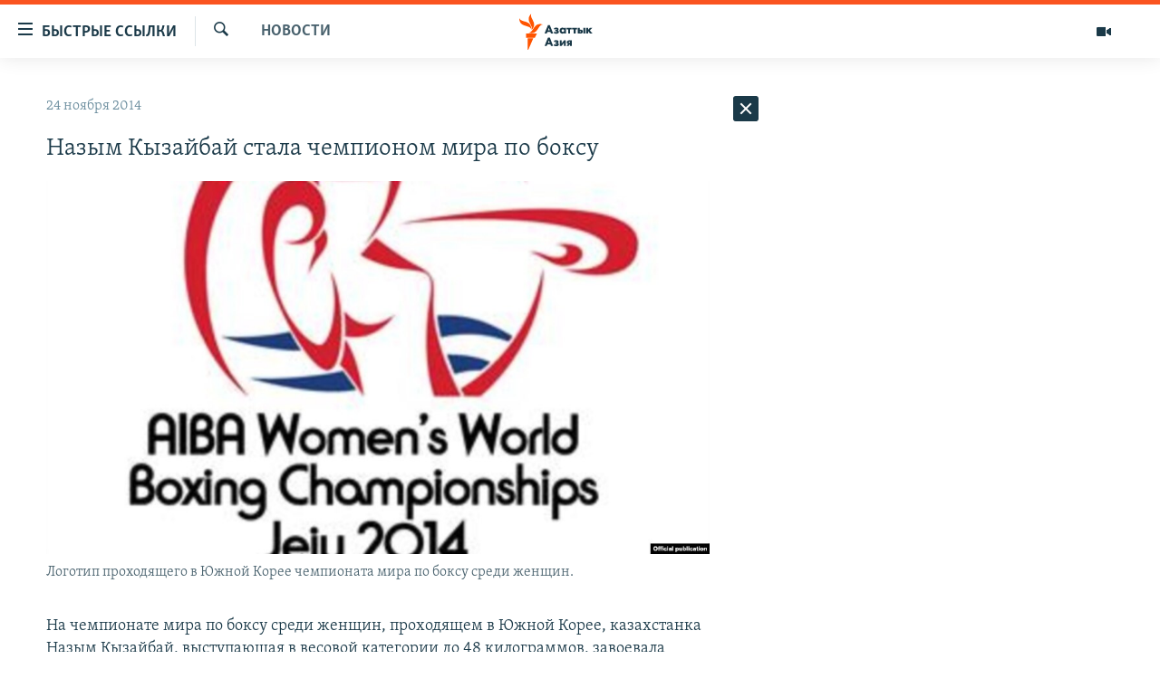

--- FILE ---
content_type: text/html; charset=utf-8
request_url: https://www.azattyqasia.org/a/26707198.html
body_size: 35337
content:

<!DOCTYPE html>
<html lang="ru" dir="ltr" class="no-js">
<head>
        <link rel="stylesheet" href="/Content/responsive/RFE/ru-KZ/RFE-ru-KZ.css?&amp;av=0.0.0.0&amp;cb=374">
<script src="https://tags.azattyq.org/rferl-pangea/prod/utag.sync.js"></script><script type='text/javascript' src='https://www.youtube.com/iframe_api' async></script>            <link rel="manifest" href="/manifest.json">
    <script type="text/javascript">
        //a general 'js' detection, must be on top level in <head>, due to CSS performance
        document.documentElement.className = "js";
        var cacheBuster = "374";
        var appBaseUrl = "/";
        var imgEnhancerBreakpoints = [0, 144, 256, 408, 650, 1023, 1597];
        var isLoggingEnabled = false;
        var isPreviewPage = false;
        var isLivePreviewPage = false;

        if (!isPreviewPage) {
            window.RFE = window.RFE || {};
            window.RFE.cacheEnabledByParam = window.location.href.indexOf('nocache=1') === -1;

            const url = new URL(window.location.href);
            const params = new URLSearchParams(url.search);

            // Remove the 'nocache' parameter
            params.delete('nocache');

            // Update the URL without the 'nocache' parameter
            url.search = params.toString();
            window.history.replaceState(null, '', url.toString());
        } else {
            window.addEventListener('load', function() {
                const links = window.document.links;
                for (let i = 0; i < links.length; i++) {
                    links[i].href = '#';
                    links[i].target = '_self';
                }
             })
        }

        // Iframe & Embed detection
        var embedProperties = {};

        try {
            // Reliable way to check if we are in an iframe.
            var isIframe = window.self !== window.top;
            embedProperties.is_iframe = isIframe;

            if (!isIframe) {
                embedProperties.embed_context = "main";
            } else {
                // We are in an iframe. Let's try to access the parent.
                // This access will only fail with strict cross-origin (without document.domain).
                var parentLocation = window.top.location;

                // The access succeeded. Now we explicitly compare the hostname.
                if (window.location.hostname === parentLocation.hostname) {
                    embedProperties.embed_context = "embed_self";
                } else {
                    // Hostname is different (e.g. different subdomain with document.domain)
                    embedProperties.embed_context = "embed_cross";
                }

                // Since the access works, we can safely get the details.
                embedProperties.url_parent = parentLocation.href;
                embedProperties.title_parent = window.top.document.title;
            }
        } catch (err) {
            // We are in an iframe, and an error occurred, probably due to cross-origin restrictions.
            embedProperties.is_iframe = true;
            embedProperties.embed_context = "embed_cross";

            // We cannot access the properties of window.top.
            // `document.referrer` can sometimes provide the URL of the parent page.
            // It is not 100% reliable, but it is the best we can do in this situation.
            embedProperties.url_parent = document.referrer || null;
            embedProperties.title_parent = null; // We can't get to the title in a cross-origin scenario.
        }

var pwaEnabled = true;        var swCacheDisabled;
    </script>
    <meta charset="utf-8" />

            <title>&#x41D;&#x430;&#x437;&#x44B;&#x43C; &#x41A;&#x44B;&#x437;&#x430;&#x439;&#x431;&#x430;&#x439; &#x441;&#x442;&#x430;&#x43B;&#x430; &#x447;&#x435;&#x43C;&#x43F;&#x438;&#x43E;&#x43D;&#x43E;&#x43C; &#x43C;&#x438;&#x440;&#x430; &#x43F;&#x43E; &#x431;&#x43E;&#x43A;&#x441;&#x443;</title>
            <meta name="description" content="&#x41D;&#x430; &#x447;&#x435;&#x43C;&#x43F;&#x438;&#x43E;&#x43D;&#x430;&#x442;&#x435; &#x43C;&#x438;&#x440;&#x430; &#x43F;&#x43E; &#x431;&#x43E;&#x43A;&#x441;&#x443; &#x441;&#x440;&#x435;&#x434;&#x438; &#x436;&#x435;&#x43D;&#x449;&#x438;&#x43D;, &#x43F;&#x440;&#x43E;&#x445;&#x43E;&#x434;&#x44F;&#x449;&#x435;&#x43C; &#x432; &#x42E;&#x436;&#x43D;&#x43E;&#x439; &#x41A;&#x43E;&#x440;&#x435;&#x435;, &#x43A;&#x430;&#x437;&#x430;&#x445;&#x441;&#x442;&#x430;&#x43D;&#x43A;&#x430; &#x41D;&#x430;&#x437;&#x44B;&#x43C; &#x41A;&#x44B;&#x437;&#x430;&#x439;&#x431;&#x430;&#x439;, &#x432;&#x44B;&#x441;&#x442;&#x443;&#x43F;&#x430;&#x44E;&#x449;&#x430;&#x44F; &#x432; &#x432;&#x435;&#x441;&#x43E;&#x432;&#x43E;&#x439; &#x43A;&#x430;&#x442;&#x435;&#x433;&#x43E;&#x440;&#x438;&#x438; &#x434;&#x43E; 48 &#x43A;&#x438;&#x43B;&#x43E;&#x433;&#x440;&#x430;&#x43C;&#x43C;&#x43E;&#x432;, &#x437;&#x430;&#x432;&#x43E;&#x435;&#x432;&#x430;&#x43B;&#x430; &#x437;&#x43E;&#x43B;&#x43E;&#x442;&#x443;&#x44E; &#x43C;&#x435;&#x434;&#x430;&#x43B;&#x44C;.&#xD;&#xA; &#x412; &#x444;&#x438;&#x43D;&#x430;&#x43B;&#x44C;&#x43D;&#x43E;&#x43C; &#x43F;&#x43E;&#x435;&#x434;&#x438;&#x43D;&#x43A;&#x435; &#x43E;&#x43D;&#x430; &#x432;&#x441;&#x442;&#x440;&#x435;&#x442;&#x438;&#x43B;&#x430;&#x441;&#x44C; &#x441; &#x428;&#x430;&#x43C;&#x434;&#x436;&#x435;&#x442;&#x441;&#x430;&#x431;&#x430;&#x43C; &#x421;&#x430;&#x440;&#x434;&#x436;&#x443;&#x431;&#x430;&#x43B;&#x430; &#x438;&#x437; &#x418;&#x43D;&#x434;&#x438;&#x438;, &#x43E;&#x434;&#x435;&#x440;&#x436;&#x430;&#x432; &#x43F;&#x43E;&#x431;&#x435;&#x434;&#x443; &#x441;&#x43E; &#x441;&#x447;&#x435;&#x442;&#x43E;&#x43C; 3 : 0. &#x41D;&#x430;&#x437;&#x44B;&#x43C; &#x41A;&#x44B;&#x437;&#x430;&#x439;&#x431;&#x430;&#x439;..." />
                <meta name="keywords" content="Новости " />
    <meta name="viewport" content="width=device-width, initial-scale=1.0" />


    <meta http-equiv="X-UA-Compatible" content="IE=edge" />

<meta name="robots" content="max-image-preview:large"><meta name="yandex-verification" content="b4983b94636388c5" />

        <link href="https://www.azattyqasia.org/a/26707198.html" rel="canonical" />

        <meta name="apple-mobile-web-app-title" content="&#x420;&#x430;&#x434;&#x438;&#x43E; &#xAB;&#x421;&#x432;&#x43E;&#x431;&#x43E;&#x434;&#x43D;&#x430;&#x44F; &#x415;&#x432;&#x440;&#x43E;&#x43F;&#x430;&#xBB;/&#x420;&#x430;&#x434;&#x438;&#x43E; &#xAB;&#x421;&#x432;&#x43E;&#x431;&#x43E;&#x434;&#x430;&#xBB;" />
        <meta name="apple-mobile-web-app-status-bar-style" content="black" />
            <meta name="apple-itunes-app" content="app-id=475986784, app-argument=//26707198.ltr" />
<meta content="&#x41D;&#x430;&#x437;&#x44B;&#x43C; &#x41A;&#x44B;&#x437;&#x430;&#x439;&#x431;&#x430;&#x439; &#x441;&#x442;&#x430;&#x43B;&#x430; &#x447;&#x435;&#x43C;&#x43F;&#x438;&#x43E;&#x43D;&#x43E;&#x43C; &#x43C;&#x438;&#x440;&#x430; &#x43F;&#x43E; &#x431;&#x43E;&#x43A;&#x441;&#x443;" property="og:title"></meta>
<meta content="&#x41D;&#x430; &#x447;&#x435;&#x43C;&#x43F;&#x438;&#x43E;&#x43D;&#x430;&#x442;&#x435; &#x43C;&#x438;&#x440;&#x430; &#x43F;&#x43E; &#x431;&#x43E;&#x43A;&#x441;&#x443; &#x441;&#x440;&#x435;&#x434;&#x438; &#x436;&#x435;&#x43D;&#x449;&#x438;&#x43D;, &#x43F;&#x440;&#x43E;&#x445;&#x43E;&#x434;&#x44F;&#x449;&#x435;&#x43C; &#x432; &#x42E;&#x436;&#x43D;&#x43E;&#x439; &#x41A;&#x43E;&#x440;&#x435;&#x435;, &#x43A;&#x430;&#x437;&#x430;&#x445;&#x441;&#x442;&#x430;&#x43D;&#x43A;&#x430; &#x41D;&#x430;&#x437;&#x44B;&#x43C; &#x41A;&#x44B;&#x437;&#x430;&#x439;&#x431;&#x430;&#x439;, &#x432;&#x44B;&#x441;&#x442;&#x443;&#x43F;&#x430;&#x44E;&#x449;&#x430;&#x44F; &#x432; &#x432;&#x435;&#x441;&#x43E;&#x432;&#x43E;&#x439; &#x43A;&#x430;&#x442;&#x435;&#x433;&#x43E;&#x440;&#x438;&#x438; &#x434;&#x43E; 48 &#x43A;&#x438;&#x43B;&#x43E;&#x433;&#x440;&#x430;&#x43C;&#x43C;&#x43E;&#x432;, &#x437;&#x430;&#x432;&#x43E;&#x435;&#x432;&#x430;&#x43B;&#x430; &#x437;&#x43E;&#x43B;&#x43E;&#x442;&#x443;&#x44E; &#x43C;&#x435;&#x434;&#x430;&#x43B;&#x44C;.&#xD;&#xA; &#x412; &#x444;&#x438;&#x43D;&#x430;&#x43B;&#x44C;&#x43D;&#x43E;&#x43C; &#x43F;&#x43E;&#x435;&#x434;&#x438;&#x43D;&#x43A;&#x435; &#x43E;&#x43D;&#x430; &#x432;&#x441;&#x442;&#x440;&#x435;&#x442;&#x438;&#x43B;&#x430;&#x441;&#x44C; &#x441; &#x428;&#x430;&#x43C;&#x434;&#x436;&#x435;&#x442;&#x441;&#x430;&#x431;&#x430;&#x43C; &#x421;&#x430;&#x440;&#x434;&#x436;&#x443;&#x431;&#x430;&#x43B;&#x430; &#x438;&#x437; &#x418;&#x43D;&#x434;&#x438;&#x438;, &#x43E;&#x434;&#x435;&#x440;&#x436;&#x430;&#x432; &#x43F;&#x43E;&#x431;&#x435;&#x434;&#x443; &#x441;&#x43E; &#x441;&#x447;&#x435;&#x442;&#x43E;&#x43C; 3 : 0. &#x41D;&#x430;&#x437;&#x44B;&#x43C; &#x41A;&#x44B;&#x437;&#x430;&#x439;&#x431;&#x430;&#x439;..." property="og:description"></meta>
<meta content="article" property="og:type"></meta>
<meta content="https://www.azattyqasia.org/a/26707198.html" property="og:url"></meta>
<meta content="&#x420;&#x430;&#x434;&#x438;&#x43E; &#x410;&#x437;&#x430;&#x442;&#x442;&#x44B;&#x43A;" property="og:site_name"></meta>
<meta content="https://www.facebook.com/RadioAzattyq" property="article:publisher"></meta>
<meta content="https://gdb.rferl.org/36e7f884-efb8-48d7-9784-2db4b5a4306a_cx0_cy19_cw0_w1200_h630.jpg" property="og:image"></meta>
<meta content="1200" property="og:image:width"></meta>
<meta content="630" property="og:image:height"></meta>
<meta content="137980759673857" property="fb:app_id"></meta>
<meta content="summary_large_image" name="twitter:card"></meta>
<meta content="@Radio_Azattyk" name="twitter:site"></meta>
<meta content="https://gdb.rferl.org/36e7f884-efb8-48d7-9784-2db4b5a4306a_cx0_cy19_cw0_w1200_h630.jpg" name="twitter:image"></meta>
<meta content="&#x41D;&#x430;&#x437;&#x44B;&#x43C; &#x41A;&#x44B;&#x437;&#x430;&#x439;&#x431;&#x430;&#x439; &#x441;&#x442;&#x430;&#x43B;&#x430; &#x447;&#x435;&#x43C;&#x43F;&#x438;&#x43E;&#x43D;&#x43E;&#x43C; &#x43C;&#x438;&#x440;&#x430; &#x43F;&#x43E; &#x431;&#x43E;&#x43A;&#x441;&#x443;" name="twitter:title"></meta>
<meta content="&#x41D;&#x430; &#x447;&#x435;&#x43C;&#x43F;&#x438;&#x43E;&#x43D;&#x430;&#x442;&#x435; &#x43C;&#x438;&#x440;&#x430; &#x43F;&#x43E; &#x431;&#x43E;&#x43A;&#x441;&#x443; &#x441;&#x440;&#x435;&#x434;&#x438; &#x436;&#x435;&#x43D;&#x449;&#x438;&#x43D;, &#x43F;&#x440;&#x43E;&#x445;&#x43E;&#x434;&#x44F;&#x449;&#x435;&#x43C; &#x432; &#x42E;&#x436;&#x43D;&#x43E;&#x439; &#x41A;&#x43E;&#x440;&#x435;&#x435;, &#x43A;&#x430;&#x437;&#x430;&#x445;&#x441;&#x442;&#x430;&#x43D;&#x43A;&#x430; &#x41D;&#x430;&#x437;&#x44B;&#x43C; &#x41A;&#x44B;&#x437;&#x430;&#x439;&#x431;&#x430;&#x439;, &#x432;&#x44B;&#x441;&#x442;&#x443;&#x43F;&#x430;&#x44E;&#x449;&#x430;&#x44F; &#x432; &#x432;&#x435;&#x441;&#x43E;&#x432;&#x43E;&#x439; &#x43A;&#x430;&#x442;&#x435;&#x433;&#x43E;&#x440;&#x438;&#x438; &#x434;&#x43E; 48 &#x43A;&#x438;&#x43B;&#x43E;&#x433;&#x440;&#x430;&#x43C;&#x43C;&#x43E;&#x432;, &#x437;&#x430;&#x432;&#x43E;&#x435;&#x432;&#x430;&#x43B;&#x430; &#x437;&#x43E;&#x43B;&#x43E;&#x442;&#x443;&#x44E; &#x43C;&#x435;&#x434;&#x430;&#x43B;&#x44C;.&#xD;&#xA; &#x412; &#x444;&#x438;&#x43D;&#x430;&#x43B;&#x44C;&#x43D;&#x43E;&#x43C; &#x43F;&#x43E;&#x435;&#x434;&#x438;&#x43D;&#x43A;&#x435; &#x43E;&#x43D;&#x430; &#x432;&#x441;&#x442;&#x440;&#x435;&#x442;&#x438;&#x43B;&#x430;&#x441;&#x44C; &#x441; &#x428;&#x430;&#x43C;&#x434;&#x436;&#x435;&#x442;&#x441;&#x430;&#x431;&#x430;&#x43C; &#x421;&#x430;&#x440;&#x434;&#x436;&#x443;&#x431;&#x430;&#x43B;&#x430; &#x438;&#x437; &#x418;&#x43D;&#x434;&#x438;&#x438;, &#x43E;&#x434;&#x435;&#x440;&#x436;&#x430;&#x432; &#x43F;&#x43E;&#x431;&#x435;&#x434;&#x443; &#x441;&#x43E; &#x441;&#x447;&#x435;&#x442;&#x43E;&#x43C; 3 : 0. &#x41D;&#x430;&#x437;&#x44B;&#x43C; &#x41A;&#x44B;&#x437;&#x430;&#x439;&#x431;&#x430;&#x439;..." name="twitter:description"></meta>
                    <link rel="amphtml" href="https://www.azattyqasia.org/amp/26707198.html" />
<script type="application/ld+json">{"articleSection":"Новости ","isAccessibleForFree":true,"headline":"Назым Кызайбай стала чемпионом мира по боксу","inLanguage":"ru-KZ","keywords":"Новости ","author":{"@type":"Person","name":"Автор"},"datePublished":"2014-11-24 07:32:38Z","dateModified":"2014-11-24 07:34:38Z","publisher":{"logo":{"width":512,"height":220,"@type":"ImageObject","url":"https://www.azattyqasia.org/Content/responsive/RFE/ru-KZ/img/logo.png"},"@type":"NewsMediaOrganization","url":"https://www.azattyqasia.org","sameAs":["https://facebook.com/RadioAzattyq","https://twitter.com/RadioAzattyq","https://www.youtube.com/user/AzattyqRadio","https://www.instagram.com/azattyq","https://t.me/RadioAzattyq"],"name":"Радио Азаттык","alternateName":""},"@context":"https://schema.org","@type":"NewsArticle","mainEntityOfPage":"https://www.azattyqasia.org/a/26707198.html","url":"https://www.azattyqasia.org/a/26707198.html","description":"На чемпионате мира по боксу среди женщин, проходящем в Южной Корее, казахстанка Назым Кызайбай, выступающая в весовой категории до 48 килограммов, завоевала золотую медаль.\r\n В финальном поединке она встретилась с Шамджетсабам Сарджубала из Индии, одержав победу со счетом 3 : 0. Назым Кызайбай...","image":{"width":1080,"height":608,"@type":"ImageObject","url":"https://gdb.rferl.org/36e7f884-efb8-48d7-9784-2db4b5a4306a_cx0_cy19_cw0_w1080_h608.jpg"},"name":"Назым Кызайбай стала чемпионом мира по боксу"}</script>
    <script src="/Scripts/responsive/infographics.bundle.min.js?&amp;av=0.0.0.0&amp;cb=374"></script>
        <script src="/Scripts/responsive/dollardom.min.js?&amp;av=0.0.0.0&amp;cb=374"></script>
        <script src="/Scripts/responsive/modules/commons.js?&amp;av=0.0.0.0&amp;cb=374"></script>
        <script src="/Scripts/responsive/modules/app_code.js?&amp;av=0.0.0.0&amp;cb=374"></script>

        <link rel="icon" type="image/svg+xml" href="/Content/responsive/RFE/img/webApp/favicon.svg" />
        <link rel="alternate icon" href="/Content/responsive/RFE/img/webApp/favicon.ico" />
            <link rel="mask-icon" color="#ea6903" href="/Content/responsive/RFE/img/webApp/favicon_safari.svg" />
        <link rel="apple-touch-icon" sizes="152x152" href="/Content/responsive/RFE/img/webApp/ico-152x152.png" />
        <link rel="apple-touch-icon" sizes="144x144" href="/Content/responsive/RFE/img/webApp/ico-144x144.png" />
        <link rel="apple-touch-icon" sizes="114x114" href="/Content/responsive/RFE/img/webApp/ico-114x114.png" />
        <link rel="apple-touch-icon" sizes="72x72" href="/Content/responsive/RFE/img/webApp/ico-72x72.png" />
        <link rel="apple-touch-icon-precomposed" href="/Content/responsive/RFE/img/webApp/ico-57x57.png" />
        <link rel="icon" sizes="192x192" href="/Content/responsive/RFE/img/webApp/ico-192x192.png" />
        <link rel="icon" sizes="128x128" href="/Content/responsive/RFE/img/webApp/ico-128x128.png" />
        <meta name="msapplication-TileColor" content="#ffffff" />
        <meta name="msapplication-TileImage" content="/Content/responsive/RFE/img/webApp/ico-144x144.png" />
                <link rel="preload" href="/Content/responsive/fonts/Skolar-Lt_Cyrl_v2.4.woff" type="font/woff" as="font" crossorigin="anonymous" />
    <link rel="alternate" type="application/rss+xml" title="RFE/RL - Top Stories [RSS]" href="/api/" />
    <link rel="sitemap" type="application/rss+xml" href="/sitemap.xml" />
    
    



        <script type="text/javascript" >
            var analyticsData = Object.assign(embedProperties, {url:"https://www.azattyqasia.org/a/26707198.html",property_id:"418",article_uid:"26707198",page_title:"Назым Кызайбай стала чемпионом мира по боксу",page_type:"article",content_type:"article",subcontent_type:"article",last_modified:"2014-11-24 07:34:38Z",pub_datetime:"2014-11-24 07:32:38Z",section:"новости ",english_section:"news-azattyq",byline:"",categories:"news-azattyq",domain:"www.azattyqasia.org",language:"Russian",language_service:"RFERL Kazakh",platform:"web",copied:"no",copied_article:"",copied_title:"",runs_js:"Yes",cms_release:"8.45.0.0.374",enviro_type:"prod",slug:"",entity:"RFE",short_language_service:"KAZ",platform_short:"W",page_name:"Назым Кызайбай стала чемпионом мира по боксу"});
            // Push Analytics data as GTM message (without "event" attribute and before GTM initialization)
            window.dataLayer = window.dataLayer || [];
            window.dataLayer.push(analyticsData);
        </script>
        <script type="text/javascript" data-cookiecategory="analytics">
            var gtmEventObject = {event: 'page_meta_ready'};window.dataLayer = window.dataLayer || [];window.dataLayer.push(gtmEventObject);
            var renderGtm = "true";
            if (renderGtm === "true") {
                (function(w,d,s,l,i){w[l]=w[l]||[];w[l].push({'gtm.start':new Date().getTime(),event:'gtm.js'});var f=d.getElementsByTagName(s)[0],j=d.createElement(s),dl=l!='dataLayer'?'&l='+l:'';j.async=true;j.src='//www.googletagmanager.com/gtm.js?id='+i+dl;f.parentNode.insertBefore(j,f);})(window,document,'script','dataLayer','GTM-WXZBPZ');
            }
        </script>
</head>
<body class=" nav-no-loaded cc_theme pg-arch arch-news nojs-images ">
<noscript><iframe src="https://www.googletagmanager.com/ns.html?id=GTM-WXZBPZ" height="0" width="0" style="display:none;visibility:hidden"></iframe></noscript>        <!--Analytics tag js version start-->
            <script type="text/javascript" data-cookiecategory="analytics">
                var utag_data = Object.assign({}, analyticsData, {pub_year:"2014",pub_month:"11",pub_day:"24",pub_hour:"07",pub_weekday:"Monday"});
if(typeof(TealiumTagFrom)==='function' && typeof(TealiumTagSearchKeyword)==='function') {
var utag_from=TealiumTagFrom();var utag_searchKeyword=TealiumTagSearchKeyword();
if(utag_searchKeyword!=null && utag_searchKeyword!=='' && utag_data["search_keyword"]==null) utag_data["search_keyword"]=utag_searchKeyword;if(utag_from!=null && utag_from!=='') utag_data["from"]=TealiumTagFrom();}
                if(window.top!== window.self&&utag_data.page_type==="snippet"){utag_data.page_type = 'iframe';}
                try{if(window.top!==window.self&&window.self.location.hostname===window.top.location.hostname){utag_data.platform = 'self-embed';utag_data.platform_short = 'se';}}catch(e){if(window.top!==window.self&&window.self.location.search.includes("platformType=self-embed")){utag_data.platform = 'cross-promo';utag_data.platform_short = 'cp';}}
                (function(a,b,c,d){    a="https://tags.azattyq.org/rferl-pangea/prod/utag.js";    b=document;c="script";d=b.createElement(c);d.src=a;d.type="text/java"+c;d.async=true;    a=b.getElementsByTagName(c)[0];a.parentNode.insertBefore(d,a);    })();
            </script>
        <!--Analytics tag js version end-->
<!-- Analytics tag management NoScript -->
<noscript>
<img style="position: absolute; border: none;" src="https://ssc.azattyq.org/b/ss/bbgprod,bbgentityrferl/1/G.4--NS/2005847914?pageName=rfe%3akaz%3aw%3aarticle%3a%d0%9d%d0%b0%d0%b7%d1%8b%d0%bc%20%d0%9a%d1%8b%d0%b7%d0%b0%d0%b9%d0%b1%d0%b0%d0%b9%20%d1%81%d1%82%d0%b0%d0%bb%d0%b0%20%d1%87%d0%b5%d0%bc%d0%bf%d0%b8%d0%be%d0%bd%d0%be%d0%bc%20%d0%bc%d0%b8%d1%80%d0%b0%20%d0%bf%d0%be%20%d0%b1%d0%be%d0%ba%d1%81%d1%83&amp;c6=%d0%9d%d0%b0%d0%b7%d1%8b%d0%bc%20%d0%9a%d1%8b%d0%b7%d0%b0%d0%b9%d0%b1%d0%b0%d0%b9%20%d1%81%d1%82%d0%b0%d0%bb%d0%b0%20%d1%87%d0%b5%d0%bc%d0%bf%d0%b8%d0%be%d0%bd%d0%be%d0%bc%20%d0%bc%d0%b8%d1%80%d0%b0%20%d0%bf%d0%be%20%d0%b1%d0%be%d0%ba%d1%81%d1%83&amp;v36=8.45.0.0.374&amp;v6=D=c6&amp;g=https%3a%2f%2fwww.azattyqasia.org%2fa%2f26707198.html&amp;c1=D=g&amp;v1=D=g&amp;events=event1,event52&amp;c16=rferl%20kazakh&amp;v16=D=c16&amp;c5=news-azattyq&amp;v5=D=c5&amp;ch=%d0%9d%d0%be%d0%b2%d0%be%d1%81%d1%82%d0%b8%20&amp;c15=russian&amp;v15=D=c15&amp;c4=article&amp;v4=D=c4&amp;c14=26707198&amp;v14=D=c14&amp;v20=no&amp;c17=web&amp;v17=D=c17&amp;mcorgid=518abc7455e462b97f000101%40adobeorg&amp;server=www.azattyqasia.org&amp;pageType=D=c4&amp;ns=bbg&amp;v29=D=server&amp;v25=rfe&amp;v30=418&amp;v105=D=User-Agent " alt="analytics" width="1" height="1" /></noscript>
<!-- End of Analytics tag management NoScript -->


        <!--*** Accessibility links - For ScreenReaders only ***-->
        <section>
            <div class="sr-only">
                <h2>&#x414;&#x43E;&#x441;&#x442;&#x443;&#x43F;&#x43D;&#x43E;&#x441;&#x442;&#x44C; &#x441;&#x441;&#x44B;&#x43B;&#x43E;&#x43A;</h2>
                <ul>
                    <li><a href="#content" data-disable-smooth-scroll="1">&#x412;&#x435;&#x440;&#x43D;&#x443;&#x442;&#x44C;&#x441;&#x44F; &#x43A; &#x43E;&#x441;&#x43D;&#x43E;&#x432;&#x43D;&#x43E;&#x43C;&#x443; &#x441;&#x43E;&#x434;&#x435;&#x440;&#x436;&#x430;&#x43D;&#x438;&#x44E;</a></li>
                    <li><a href="#navigation" data-disable-smooth-scroll="1">&#x412;&#x435;&#x440;&#x43D;&#x443;&#x442;&#x441;&#x44F; &#x43A; &#x433;&#x43B;&#x430;&#x432;&#x43D;&#x43E;&#x439; &#x43D;&#x430;&#x432;&#x438;&#x433;&#x430;&#x446;&#x438;&#x438;</a></li>
                    <li><a href="#txtHeaderSearch" data-disable-smooth-scroll="1">&#x412;&#x435;&#x440;&#x43D;&#x443;&#x442;&#x441;&#x44F; &#x43A; &#x43F;&#x43E;&#x438;&#x441;&#x43A;&#x443;</a></li>
                </ul>
            </div>
        </section>
    




<div dir="ltr">
    <div id="page">
            <aside>

<div class="c-lightbox overlay-modal">
    <div class="c-lightbox__intro">
        <h2 class="c-lightbox__intro-title"></h2>
        <button class="btn btn--rounded c-lightbox__btn c-lightbox__intro-next" title="&#x421;&#x43B;&#x435;&#x434;&#x443;&#x44E;&#x449;&#x438;&#x439;">
            <span class="ico ico--rounded ico-chevron-forward"></span>
            <span class="sr-only">&#x421;&#x43B;&#x435;&#x434;&#x443;&#x44E;&#x449;&#x438;&#x439;</span>
        </button>
    </div>
    <div class="c-lightbox__nav">
        <button class="btn btn--rounded c-lightbox__btn c-lightbox__btn--close" title="&#x417;&#x430;&#x43A;&#x440;&#x44B;&#x442;&#x44C;">
            <span class="ico ico--rounded ico-close"></span>
            <span class="sr-only">&#x417;&#x430;&#x43A;&#x440;&#x44B;&#x442;&#x44C;</span>
        </button>
        <button class="btn btn--rounded c-lightbox__btn c-lightbox__btn--prev" title="&#x41F;&#x440;&#x435;&#x434;&#x44B;&#x434;&#x443;&#x449;&#x438;&#x439;">
            <span class="ico ico--rounded ico-chevron-backward"></span>
            <span class="sr-only">&#x41F;&#x440;&#x435;&#x434;&#x44B;&#x434;&#x443;&#x449;&#x438;&#x439;</span>
        </button>
        <button class="btn btn--rounded c-lightbox__btn c-lightbox__btn--next" title="&#x421;&#x43B;&#x435;&#x434;&#x443;&#x44E;&#x449;&#x438;&#x439;">
            <span class="ico ico--rounded ico-chevron-forward"></span>
            <span class="sr-only">&#x421;&#x43B;&#x435;&#x434;&#x443;&#x44E;&#x449;&#x438;&#x439;</span>
        </button>
    </div>
    <div class="c-lightbox__content-wrap">
        <figure class="c-lightbox__content">
            <span class="c-spinner c-spinner--lightbox">
                <img src="/Content/responsive/img/player-spinner.png"
                     alt="please wait"
                     title="please wait" />
            </span>
            <div class="c-lightbox__img">
                <div class="thumb">
                    <img src="" alt="" />
                </div>
            </div>
            <figcaption>
                <div class="c-lightbox__info c-lightbox__info--foot">
                    <span class="c-lightbox__counter"></span>
                    <span class="caption c-lightbox__caption"></span>
                </div>
            </figcaption>
        </figure>
    </div>
    <div class="hidden">
        <div class="content-advisory__box content-advisory__box--lightbox">
            <span class="content-advisory__box-text">&#x42D;&#x442;&#x430; &#x444;&#x43E;&#x442;&#x43E;&#x433;&#x440;&#x430;&#x444;&#x438;&#x44F; &#x441;&#x43E;&#x434;&#x435;&#x440;&#x436;&#x438;&#x442; &#x43A;&#x43E;&#x43D;&#x442;&#x435;&#x43D;&#x442;, &#x43A;&#x43E;&#x442;&#x43E;&#x440;&#x44B;&#x439; &#x43C;&#x43E;&#x436;&#x435;&#x442; &#x43F;&#x43E;&#x43A;&#x430;&#x437;&#x430;&#x442;&#x44C;&#x441;&#x44F; &#x43E;&#x441;&#x43A;&#x43E;&#x440;&#x431;&#x438;&#x442;&#x435;&#x43B;&#x44C;&#x43D;&#x44B;&#x43C; &#x438;&#x43B;&#x438; &#x43D;&#x435;&#x434;&#x43E;&#x43F;&#x443;&#x441;&#x442;&#x438;&#x43C;&#x44B;&#x43C;.</span>
            <button class="btn btn--transparent content-advisory__box-btn m-t-md" value="text" type="button">
                <span class="btn__text">
                    &#x41A;&#x43B;&#x438;&#x43A;&#x43D;&#x438;&#x442;&#x435;, &#x447;&#x442;&#x43E;&#x431;&#x44B; &#x43F;&#x43E;&#x441;&#x43C;&#x43E;&#x442;&#x440;&#x435;&#x442;&#x44C;
                </span>
            </button>
        </div>
    </div>
</div>                
<div class="ctc-message pos-fix">
    <div class="ctc-message__inner">Link has been copied to clipboard</div>
</div>
            </aside>

<div class="hdr-20 hdr-20--big">
    <div class="hdr-20__inner">
        <div class="hdr-20__max pos-rel">
            <div class="hdr-20__side hdr-20__side--primary d-flex">
                <label data-for="main-menu-ctrl" data-switcher-trigger="true" data-switch-target="main-menu-ctrl" class="burger hdr-trigger pos-rel trans-trigger" data-trans-evt="click" data-trans-id="menu">
                    <span class="ico ico-close hdr-trigger__ico hdr-trigger__ico--close burger__ico burger__ico--close"></span>
                    <span class="ico ico-menu hdr-trigger__ico hdr-trigger__ico--open burger__ico burger__ico--open"></span>
                        <span class="burger__label">&#x411;&#x44B;&#x441;&#x442;&#x440;&#x44B;&#x435; &#x441;&#x441;&#x44B;&#x43B;&#x43A;&#x438;</span>
                </label>
                <div class="menu-pnl pos-fix trans-target" data-switch-target="main-menu-ctrl" data-trans-id="menu">
                    <div class="menu-pnl__inner">
                        <nav class="main-nav menu-pnl__item menu-pnl__item--first">
                            <ul class="main-nav__list accordeon" data-analytics-tales="false" data-promo-name="link" data-location-name="nav,secnav">
                                

        <li class="main-nav__item accordeon__item" data-switch-target="menu-item-598">
            <label class="main-nav__item-name main-nav__item-name--label accordeon__control-label" data-switcher-trigger="true" data-for="menu-item-598">
                &#x426;&#x435;&#x43D;&#x442;&#x440;&#x430;&#x43B;&#x44C;&#x43D;&#x430;&#x44F; &#x410;&#x437;&#x438;&#x44F;
                <span class="ico ico-chevron-down main-nav__chev"></span>
            </label>
            <div class="main-nav__sub-list">
                
    <a class="main-nav__item-name main-nav__item-name--link main-nav__item-name--sub" href="/p/6951.html" title="&#x41A;&#x430;&#x437;&#x430;&#x445;&#x441;&#x442;&#x430;&#x43D;" data-item-name="kazakhstan-rus" >&#x41A;&#x430;&#x437;&#x430;&#x445;&#x441;&#x442;&#x430;&#x43D;</a>

    <a class="main-nav__item-name main-nav__item-name--link main-nav__item-name--sub" href="/kyrgyzstan" title="&#x41A;&#x44B;&#x440;&#x433;&#x44B;&#x437;&#x441;&#x442;&#x430;&#x43D;" data-item-name="Kyrgyzstan-rus" >&#x41A;&#x44B;&#x440;&#x433;&#x44B;&#x437;&#x441;&#x442;&#x430;&#x43D;</a>

    <a class="main-nav__item-name main-nav__item-name--link main-nav__item-name--sub" href="/uzbekistan" title="&#x423;&#x437;&#x431;&#x435;&#x43A;&#x438;&#x441;&#x442;&#x430;&#x43D;" data-item-name="uzbekistan-rus" >&#x423;&#x437;&#x431;&#x435;&#x43A;&#x438;&#x441;&#x442;&#x430;&#x43D;</a>

    <a class="main-nav__item-name main-nav__item-name--link main-nav__item-name--sub" href="/tajikistan" title="&#x422;&#x430;&#x434;&#x436;&#x438;&#x43A;&#x438;&#x441;&#x442;&#x430;&#x43D;" data-item-name="tajikistan-rus" >&#x422;&#x430;&#x434;&#x436;&#x438;&#x43A;&#x438;&#x441;&#x442;&#x430;&#x43D;</a>

            </div>
        </li>

        <li class="main-nav__item">
            <a class="main-nav__item-name main-nav__item-name--link" href="/z/360" title="&#x41D;&#x43E;&#x432;&#x43E;&#x441;&#x442;&#x438;" data-item-name="news-azattyq" >&#x41D;&#x43E;&#x432;&#x43E;&#x441;&#x442;&#x438;</a>
        </li>

        <li class="main-nav__item">
            <a class="main-nav__item-name main-nav__item-name--link" href="/z/22747" title="&#x412;&#x43E;&#x439;&#x43D;&#x430; &#x432; &#x423;&#x43A;&#x440;&#x430;&#x438;&#x43D;&#x435;" data-item-name="war-in-ukraine" >&#x412;&#x43E;&#x439;&#x43D;&#x430; &#x432; &#x423;&#x43A;&#x440;&#x430;&#x438;&#x43D;&#x435;</a>
        </li>

        <li class="main-nav__item accordeon__item" data-switch-target="menu-item-4683">
            <label class="main-nav__item-name main-nav__item-name--label accordeon__control-label" data-switcher-trigger="true" data-for="menu-item-4683">
                &#x41D;&#x430; &#x434;&#x440;&#x443;&#x433;&#x438;&#x445; &#x44F;&#x437;&#x44B;&#x43A;&#x430;&#x445;
                <span class="ico ico-chevron-down main-nav__chev"></span>
            </label>
            <div class="main-nav__sub-list">
                
    <a class="main-nav__item-name main-nav__item-name--link main-nav__item-name--sub" href="https://www.azattyq.org/" title="&#x49A;&#x430;&#x437;&#x430;&#x49B;&#x448;&#x430;"  target="_blank" rel="noopener">&#x49A;&#x430;&#x437;&#x430;&#x49B;&#x448;&#x430;</a>

    <a class="main-nav__item-name main-nav__item-name--link main-nav__item-name--sub" href="https://www.azattyk.org/" title="&#x41A;&#x44B;&#x440;&#x433;&#x44B;&#x437;&#x447;&#x430;"  target="_blank" rel="noopener">&#x41A;&#x44B;&#x440;&#x433;&#x44B;&#x437;&#x447;&#x430;</a>

    <a class="main-nav__item-name main-nav__item-name--link main-nav__item-name--sub" href="https://www.ozodlik.org/" title="&#x40E;&#x437;&#x431;&#x435;&#x43A;&#x447;&#x430;"  target="_blank" rel="noopener">&#x40E;&#x437;&#x431;&#x435;&#x43A;&#x447;&#x430;</a>

    <a class="main-nav__item-name main-nav__item-name--link main-nav__item-name--sub" href="https://www.ozodi.org/" title="&#x422;&#x43E;&#x4B7;&#x438;&#x43A;&#x4E3;"  target="_blank" rel="noopener">&#x422;&#x43E;&#x4B7;&#x438;&#x43A;&#x4E3;</a>

    <a class="main-nav__item-name main-nav__item-name--link main-nav__item-name--sub" href="https://www.azathabar.com/" title="T&#xFC;rkmen&#xE7;e"  target="_blank" rel="noopener">T&#xFC;rkmen&#xE7;e</a>

            </div>
        </li>



                            </ul>
                        </nav>
                        




                        
                            <div class="menu-pnl__item menu-pnl__item--social">
                                    <h5 class="menu-pnl__sub-head">&#x41F;&#x43E;&#x434;&#x43F;&#x438;&#x448;&#x438;&#x442;&#x435;&#x441;&#x44C; &#x43D;&#x430; &#x43D;&#x430;&#x441; &#x432; &#x441;&#x43E;&#x446;&#x441;&#x435;&#x442;&#x44F;&#x445;</h5>

        <a href="https://facebook.com/RadioAzattyq" title="&#x410;&#x437;&#x430;&#x442;&#x442;&#x44B;&#x43A; &#x432; Facebook&#x27;e" data-analytics-text="follow_on_facebook" class="btn btn--rounded btn--social-inverted menu-pnl__btn js-social-btn btn-facebook"  target="_blank" rel="noopener">
            <span class="ico ico-facebook-alt ico--rounded"></span>
        </a>


        <a href="https://www.youtube.com/user/AzattyqRadio" title="&#x41D;&#x430;&#x448; Youtube-&#x43A;&#x430;&#x43D;&#x430;&#x43B;" data-analytics-text="follow_on_youtube" class="btn btn--rounded btn--social-inverted menu-pnl__btn js-social-btn btn-youtube"  target="_blank" rel="noopener">
            <span class="ico ico-youtube ico--rounded"></span>
        </a>


        <a href="https://twitter.com/RadioAzattyq" title="&#x410;&#x437;&#x430;&#x442;&#x442;&#x44B;&#x43A; &#x432; Twitter&#x27;e" data-analytics-text="follow_on_twitter" class="btn btn--rounded btn--social-inverted menu-pnl__btn js-social-btn btn-twitter"  target="_blank" rel="noopener">
            <span class="ico ico-twitter ico--rounded"></span>
        </a>


        <a href="https://www.instagram.com/azattyq" title="&#x410;&#x437;&#x430;&#x442;&#x442;&#x44B;&#x43A; &#x432; Instagram&#x27;&#x435;" data-analytics-text="follow_on_instagram" class="btn btn--rounded btn--social-inverted menu-pnl__btn js-social-btn btn-instagram"  target="_blank" rel="noopener">
            <span class="ico ico-instagram ico--rounded"></span>
        </a>


        <a href="https://t.me/RadioAzattyq" title="&#x410;&#x437;&#x430;&#x442;&#x442;&#x44B;&#x43A; &#x432; Telegram&#x27;&#x435;" data-analytics-text="follow_on_telegram" class="btn btn--rounded btn--social-inverted menu-pnl__btn js-social-btn btn-telegram"  target="_blank" rel="noopener">
            <span class="ico ico-telegram ico--rounded"></span>
        </a>

                            </div>
                            <div class="menu-pnl__item">
                                <a href="/navigation/allsites" class="menu-pnl__item-link">
                                    <span class="ico ico-languages "></span>
                                    &#x412;&#x441;&#x435; &#x441;&#x430;&#x439;&#x442;&#x44B; &#x420;&#x421;&#x415;/&#x420;&#x421;
                                </a>
                            </div>
                    </div>
                </div>
                <label data-for="top-search-ctrl" data-switcher-trigger="true" data-switch-target="top-search-ctrl" class="top-srch-trigger hdr-trigger">
                    <span class="ico ico-close hdr-trigger__ico hdr-trigger__ico--close top-srch-trigger__ico top-srch-trigger__ico--close"></span>
                    <span class="ico ico-search hdr-trigger__ico hdr-trigger__ico--open top-srch-trigger__ico top-srch-trigger__ico--open"></span>
                </label>
                <div class="srch-top srch-top--in-header" data-switch-target="top-search-ctrl">
                    <div class="container">
                        
<form action="/s" class="srch-top__form srch-top__form--in-header" id="form-topSearchHeader" method="get" role="search">    <label for="txtHeaderSearch" class="sr-only">&#x418;&#x441;&#x43A;&#x430;&#x442;&#x44C;</label>
    <input type="text" id="txtHeaderSearch" name="k" placeholder="&#x41F;&#x43E;&#x438;&#x441;&#x43A;" accesskey="s" value="" class="srch-top__input analyticstag-event" onkeydown="if (event.keyCode === 13) { FireAnalyticsTagEventOnSearch('search', $dom.get('#txtHeaderSearch')[0].value) }" />
    <button title="&#x418;&#x441;&#x43A;&#x430;&#x442;&#x44C;" type="submit" class="btn btn--top-srch analyticstag-event" onclick="FireAnalyticsTagEventOnSearch('search', $dom.get('#txtHeaderSearch')[0].value) ">
        <span class="ico ico-search"></span>
    </button>
</form>
                    </div>
                </div>
                <a href="/" class="main-logo-link">
                    <img src="/Content/responsive/RFE/ru-KZ/img/logo-compact.svg?cb=374" class="main-logo main-logo--comp" alt="site logo">
                        <img src="/Content/responsive/RFE/ru-KZ/img/logo.svg?cb=374" class="main-logo main-logo--big" alt="site logo">
                </a>
            </div>
            <div class="hdr-20__side hdr-20__side--secondary d-flex">
                

    <a href="/multimedia" title="&#x41C;&#x443;&#x43B;&#x44C;&#x442;&#x438;&#x43C;&#x435;&#x434;&#x438;&#x430;" class="hdr-20__secondary-item" data-item-name="video">
        
    <span class="ico ico-video hdr-20__secondary-icon"></span>

    </a>

    <a href="/s" title="&#x418;&#x441;&#x43A;&#x430;&#x442;&#x44C;" class="hdr-20__secondary-item hdr-20__secondary-item--search" data-item-name="search">
        
    <span class="ico ico-search hdr-20__secondary-icon hdr-20__secondary-icon--search"></span>

    </a>



                
                <div class="srch-bottom">
                    
<form action="/s" class="srch-bottom__form d-flex" id="form-bottomSearch" method="get" role="search">    <label for="txtSearch" class="sr-only">&#x418;&#x441;&#x43A;&#x430;&#x442;&#x44C;</label>
    <input type="search" id="txtSearch" name="k" placeholder="&#x41F;&#x43E;&#x438;&#x441;&#x43A;" accesskey="s" value="" class="srch-bottom__input analyticstag-event" onkeydown="if (event.keyCode === 13) { FireAnalyticsTagEventOnSearch('search', $dom.get('#txtSearch')[0].value) }" />
    <button title="&#x418;&#x441;&#x43A;&#x430;&#x442;&#x44C;" type="submit" class="btn btn--bottom-srch analyticstag-event" onclick="FireAnalyticsTagEventOnSearch('search', $dom.get('#txtSearch')[0].value) ">
        <span class="ico ico-search"></span>
    </button>
</form>
                </div>
            </div>
            <img src="/Content/responsive/RFE/ru-KZ/img/logo-print.gif?cb=374" class="logo-print" loading="lazy" alt="site logo">
            <img src="/Content/responsive/RFE/ru-KZ/img/logo-print_color.png?cb=374" class="logo-print logo-print--color" loading="lazy" alt="site logo">
        </div>
    </div>
</div>
    <script>
        if (document.body.className.indexOf('pg-home') > -1) {
            var nav2In = document.querySelector('.hdr-20__inner');
            var nav2Sec = document.querySelector('.hdr-20__side--secondary');
            var secStyle = window.getComputedStyle(nav2Sec);
            if (nav2In && window.pageYOffset < 150 && secStyle['position'] !== 'fixed') {
                nav2In.classList.add('hdr-20__inner--big')
            }
        }
    </script>



<div class="c-hlights c-hlights--breaking c-hlights--no-item" data-hlight-display="mobile,desktop">
    <div class="c-hlights__wrap container p-0">
        <div class="c-hlights__nav">
            <a role="button" href="#" title="&#x41F;&#x440;&#x435;&#x434;&#x44B;&#x434;&#x443;&#x449;&#x438;&#x439;">
                <span class="ico ico-chevron-backward m-0"></span>
                <span class="sr-only">&#x41F;&#x440;&#x435;&#x434;&#x44B;&#x434;&#x443;&#x449;&#x438;&#x439;</span>
            </a>
            <a role="button" href="#" title="&#x421;&#x43B;&#x435;&#x434;&#x443;&#x44E;&#x449;&#x438;&#x439;">
                <span class="ico ico-chevron-forward m-0"></span>
                <span class="sr-only">&#x421;&#x43B;&#x435;&#x434;&#x443;&#x44E;&#x449;&#x438;&#x439;</span>
            </a>
        </div>
        <span class="c-hlights__label">
            <span class="">&#x421;&#x440;&#x43E;&#x447;&#x43D;&#x44B;&#x435; &#x43D;&#x43E;&#x432;&#x43E;&#x441;&#x442;&#x438;:</span>
            <span class="switcher-trigger">
                <label data-for="more-less-1" data-switcher-trigger="true" class="switcher-trigger__label switcher-trigger__label--more p-b-0" title="&#x41F;&#x43E;&#x43A;&#x430;&#x437;&#x430;&#x442;&#x44C; &#x431;&#x43E;&#x43B;&#x44C;&#x448;&#x435;">
                    <span class="ico ico-chevron-down"></span>
                </label>
                <label data-for="more-less-1" data-switcher-trigger="true" class="switcher-trigger__label switcher-trigger__label--less p-b-0" title="&#x421;&#x43E;&#x43A;&#x440;&#x430;&#x442;&#x438;&#x442;&#x44C; &#x442;&#x435;&#x43A;&#x441;&#x442;">
                    <span class="ico ico-chevron-up"></span>
                </label>
            </span>
        </span>
        <ul class="c-hlights__items switcher-target" data-switch-target="more-less-1">
            
        </ul>
    </div>
</div>


        <div id="content">
            

<div class="container">
    <div class="row">
        <div class="col-sm-12 col-md-8">
            <div class="news">

    <h1 class="pg-title pg-title--move-to-header">
        &#x41D;&#x43E;&#x432;&#x43E;&#x441;&#x442;&#x438; 
    </h1>
                <div id="newsItems" class="accordeon accordeon--scroll-adjust">

<div class="accordeon__item-wrap">
    <div class="news__item news__item--unopenable accordeon__item sticky-btn-parent" data-switcher-opened=true data-switch-target="more-less-26707198" data-article-id="26707198" data-api-id="26707198" data-api-type="1">
        <div class="news__item-inner pos-rel">

<div class="publishing-details ">
        <div class="published">
            <span class="date" >
                    <time pubdate="pubdate" datetime="2014-11-24T12:32:38&#x2B;05:00">
                        24 &#x43D;&#x43E;&#x44F;&#x431;&#x440;&#x44F; 2014
                    </time>
            </span>
        </div>
</div>



    <h1 class="title pg-title">
        &#x41D;&#x430;&#x437;&#x44B;&#x43C; &#x41A;&#x44B;&#x437;&#x430;&#x439;&#x431;&#x430;&#x439; &#x441;&#x442;&#x430;&#x43B;&#x430; &#x447;&#x435;&#x43C;&#x43F;&#x438;&#x43E;&#x43D;&#x43E;&#x43C; &#x43C;&#x438;&#x440;&#x430; &#x43F;&#x43E; &#x431;&#x43E;&#x43A;&#x441;&#x443;
    </h1>

<div class="cover-media">
    <figure class="media-image js-media-expand">
        <div class="img-wrap">
            <div class="thumb thumb16_9">

            <img src="https://gdb.rferl.org/36e7f884-efb8-48d7-9784-2db4b5a4306a_cx0_cy19_cw0_w250_r1_s.jpg" alt="&#x41B;&#x43E;&#x433;&#x43E;&#x442;&#x438;&#x43F; &#x43F;&#x440;&#x43E;&#x445;&#x43E;&#x434;&#x44F;&#x449;&#x435;&#x433;&#x43E; &#x432; &#x42E;&#x436;&#x43D;&#x43E;&#x439; &#x41A;&#x43E;&#x440;&#x435;&#x435; &#x447;&#x435;&#x43C;&#x43F;&#x438;&#x43E;&#x43D;&#x430;&#x442;&#x430; &#x43C;&#x438;&#x440;&#x430; &#x43F;&#x43E; &#x431;&#x43E;&#x43A;&#x441;&#x443; &#x441;&#x440;&#x435;&#x434;&#x438; &#x436;&#x435;&#x43D;&#x449;&#x438;&#x43D;." />
                                </div>
        </div>
            <figcaption>
                <span class="caption">&#x41B;&#x43E;&#x433;&#x43E;&#x442;&#x438;&#x43F; &#x43F;&#x440;&#x43E;&#x445;&#x43E;&#x434;&#x44F;&#x449;&#x435;&#x433;&#x43E; &#x432; &#x42E;&#x436;&#x43D;&#x43E;&#x439; &#x41A;&#x43E;&#x440;&#x435;&#x435; &#x447;&#x435;&#x43C;&#x43F;&#x438;&#x43E;&#x43D;&#x430;&#x442;&#x430; &#x43C;&#x438;&#x440;&#x430; &#x43F;&#x43E; &#x431;&#x43E;&#x43A;&#x441;&#x443; &#x441;&#x440;&#x435;&#x434;&#x438; &#x436;&#x435;&#x43D;&#x449;&#x438;&#x43D;.</span>
            </figcaption>
    </figure>
</div>

            <div class="news__buttons news__buttons--main pos-abs">
                <button class="btn btn--news btn--news-more pos-abs">
                    <span class="ico ico-chevron-down"></span>
                </button>
                <button class="btn btn--news sticky-btn btn--news-less">
                    <span class="ico ico-close"></span>
                </button>
            </div>
                <div class="wsw accordeon__target">
                    

<p>На чемпионате мира по боксу среди женщин, проходящем в Южной Корее, казахстанка Назым Кызайбай, выступающая в весовой категории до 48 килограммов, завоевала золотую медаль.</p>

<p>В финальном поединке она встретилась с Шамджетсабам Сарджубала из Индии, одержав победу со счетом 3 : 0. Назым Кызайбай стала первым чемпионом мира по боксу среди женщин из Казахстана. На первенстве 2012 года она выиграла бронзовую награду.</p>

<p>На чемпионате мира по боксу в Южной Корее в финал вышла еще одна казахстанка, Ляззат Кунгейбаева (81 килограмм). В итоговом поединке сегодня ей предстоит встреча с российской спортсменкой Зенфирой Магомедалиевой. </p>


                </div>
            <div class="pos-rel news__read-more">
                <label class="news__read-more-label accordeon__control-label pos-abs" data-for="more-less-26707198" data-switcher-trigger="true"></label>
                <a class="btn btn--link news__read-more-btn" href="#" title="&#x427;&#x438;&#x442;&#x430;&#x442;&#x44C; &#x434;&#x430;&#x43B;&#x44C;&#x448;&#x435;">
                    <span class="btn__text">
                        &#x427;&#x438;&#x442;&#x430;&#x442;&#x44C; &#x434;&#x430;&#x43B;&#x44C;&#x448;&#x435;
                    </span>
                </a>
            </div>
            <label data-for="more-less-26707198" data-switcher-trigger="true" class="switcher-trigger__label accordeon__control-label news__control-label pos-abs"></label>
        </div>
        <div class="news__share-outer">

                <div class="links">
                        <p class="buttons link-content-sharing p-0 ">
                            <button class="btn btn--link btn-content-sharing p-t-0 " id="btnContentSharing" value="text" role="Button" type="" title="&#x43F;&#x43E;&#x434;&#x435;&#x43B;&#x438;&#x442;&#x44C;&#x441;&#x44F; &#x432; &#x434;&#x440;&#x443;&#x433;&#x438;&#x445; &#x441;&#x43E;&#x446;&#x441;&#x435;&#x442;&#x44F;&#x445;">
                                <span class="ico ico-share ico--l"></span>
                                <span class="btn__text ">
                                    &#x41F;&#x43E;&#x434;&#x435;&#x43B;&#x438;&#x442;&#x44C;&#x441;&#x44F;
                                </span>
                            </button>
                        </p>
                        <aside class="content-sharing js-content-sharing " role="complementary" 
                               data-share-url="https://www.azattyqasia.org/a/26707198.html" data-share-title="&#x41D;&#x430;&#x437;&#x44B;&#x43C; &#x41A;&#x44B;&#x437;&#x430;&#x439;&#x431;&#x430;&#x439; &#x441;&#x442;&#x430;&#x43B;&#x430; &#x447;&#x435;&#x43C;&#x43F;&#x438;&#x43E;&#x43D;&#x43E;&#x43C; &#x43C;&#x438;&#x440;&#x430; &#x43F;&#x43E; &#x431;&#x43E;&#x43A;&#x441;&#x443;" data-share-text="">
                            <div class="content-sharing__popover">
                                <h6 class="content-sharing__title">&#x41F;&#x43E;&#x434;&#x435;&#x43B;&#x438;&#x442;&#x44C;&#x441;&#x44F;</h6>
                                <button href="#close" id="btnCloseSharing" class="btn btn--text-like content-sharing__close-btn">
                                    <span class="ico ico-close ico--l"></span>
                                </button>
            <ul class="content-sharing__list">
                    <li class="content-sharing__item">
                            <div class="ctc ">
                                <input type="text" class="ctc__input" readonly="readonly">
                                <a href="" js-href="https://www.azattyqasia.org/a/26707198.html" class="content-sharing__link ctc__button">
                                    <span class="ico ico-copy-link ico--rounded ico--s"></span>
                                        <span class="content-sharing__link-text">Copy link</span>
                                </a>
                            </div>
                    </li>
                    <li class="content-sharing__item">
        <a href="https://facebook.com/sharer.php?u=https%3a%2f%2fwww.azattyqasia.org%2fa%2f26707198.html"
           data-analytics-text="share_on_facebook"
           title="Facebook" target="_blank"
           class="content-sharing__link  js-social-btn">
            <span class="ico ico-facebook ico--rounded ico--s"></span>
                <span class="content-sharing__link-text">Facebook</span>
        </a>
                    </li>
                    <li class="content-sharing__item">
        <a href="https://twitter.com/share?url=https%3a%2f%2fwww.azattyqasia.org%2fa%2f26707198.html&amp;text=%d0%9d%d0%b0%d0%b7%d1%8b%d0%bc&#x2B;%d0%9a%d1%8b%d0%b7%d0%b0%d0%b9%d0%b1%d0%b0%d0%b9&#x2B;%d1%81%d1%82%d0%b0%d0%bb%d0%b0&#x2B;%d1%87%d0%b5%d0%bc%d0%bf%d0%b8%d0%be%d0%bd%d0%be%d0%bc&#x2B;%d0%bc%d0%b8%d1%80%d0%b0&#x2B;%d0%bf%d0%be&#x2B;%d0%b1%d0%be%d0%ba%d1%81%d1%83"
           data-analytics-text="share_on_twitter"
           title="X (Twitter)" target="_blank"
           class="content-sharing__link  js-social-btn">
            <span class="ico ico-twitter ico--rounded ico--s"></span>
                <span class="content-sharing__link-text">X (Twitter)</span>
        </a>
                    </li>
                    <li class="content-sharing__item visible-xs-inline-block visible-sm-inline-block">
        <a href="whatsapp://send?text=https%3a%2f%2fwww.azattyqasia.org%2fa%2f26707198.html"
           data-analytics-text="share_on_whatsapp"
           title="WhatsApp" target="_blank"
           class="content-sharing__link  js-social-btn">
            <span class="ico ico-whatsapp ico--rounded ico--s"></span>
                <span class="content-sharing__link-text">WhatsApp</span>
        </a>
                    </li>
                    <li class="content-sharing__item">
        <a href="mailto:?body=https%3a%2f%2fwww.azattyqasia.org%2fa%2f26707198.html&amp;subject=&#x41D;&#x430;&#x437;&#x44B;&#x43C; &#x41A;&#x44B;&#x437;&#x430;&#x439;&#x431;&#x430;&#x439; &#x441;&#x442;&#x430;&#x43B;&#x430; &#x447;&#x435;&#x43C;&#x43F;&#x438;&#x43E;&#x43D;&#x43E;&#x43C; &#x43C;&#x438;&#x440;&#x430; &#x43F;&#x43E; &#x431;&#x43E;&#x43A;&#x441;&#x443;"
           
           title="Email" 
           class="content-sharing__link ">
            <span class="ico ico-email ico--rounded ico--s"></span>
                <span class="content-sharing__link-text">Email</span>
        </a>
                    </li>

            </ul>
                            </div>
                        </aside>
                    
                </div>

        </div>
    </div>
</div>

                        <div class="news__item news__item--spacer ">
                            <h4 class="title news__spacer-title">&#x427;&#x438;&#x442;&#x430;&#x442;&#x44C; &#x434;&#x430;&#x43B;&#x44C;&#x448;&#x435;</h4>
                        </div>

<div class="accordeon__item-wrap">
    <div class="news__item news__item--unopenable accordeon__item sticky-btn-parent" data-switch-target="more-less-33665515" data-article-id="33665515" data-api-id="33665515" data-api-type="1">
        <div class="news__item-inner pos-rel">

<div class="publishing-details ">
        <div class="published">
            <span class="date" >
                    <time pubdate="pubdate" datetime="2026-01-31T16:25:00&#x2B;05:00">
                        31 &#x44F;&#x43D;&#x432;&#x430;&#x440;&#x44F; 2026
                    </time>
            </span>
        </div>
</div>



    <h1 class="title pg-title">
        &#x41A;&#x430;&#x437;&#x430;&#x445;&#x441;&#x442;&#x430;&#x43D;&#x441;&#x43A;&#x430;&#x44F; &#x442;&#x435;&#x43D;&#x43D;&#x438;&#x441;&#x438;&#x441;&#x442;&#x43A;&#x430; &#x415;&#x43B;&#x435;&#x43D;&#x430; &#x420;&#x44B;&#x431;&#x430;&#x43A;&#x438;&#x43D;&#x430; &#x432;&#x44B;&#x438;&#x433;&#x440;&#x430;&#x43B;&#x430; Australian Open &#x2014; 2026
    </h1>

<div class="cover-media">
    <figure class="media-image js-media-expand">
        <div class="img-wrap">
            <div class="thumb thumb16_9">

            <img src="https://gdb.rferl.org/a6a728dd-f6f4-4674-9ac4-25e8f8f68e0f_w250_r1_s.jpg" alt="&#x41A;&#x430;&#x437;&#x430;&#x445;&#x441;&#x442;&#x430;&#x43D;&#x441;&#x43A;&#x430;&#x44F; &#x442;&#x435;&#x43D;&#x43D;&#x438;&#x441;&#x438;&#x441;&#x442;&#x43A;&#x430; &#x415;&#x43B;&#x435;&#x43D;&#x430; &#x420;&#x44B;&#x431;&#x430;&#x43A;&#x438;&#x43D;&#x430;. &#x410;&#x440;&#x445;&#x438;&#x432;&#x43D;&#x43E;&#x435; &#x444;&#x43E;&#x442;&#x43E;" />
                                </div>
        </div>
            <figcaption>
                <span class="caption">&#x41A;&#x430;&#x437;&#x430;&#x445;&#x441;&#x442;&#x430;&#x43D;&#x441;&#x43A;&#x430;&#x44F; &#x442;&#x435;&#x43D;&#x43D;&#x438;&#x441;&#x438;&#x441;&#x442;&#x43A;&#x430; &#x415;&#x43B;&#x435;&#x43D;&#x430; &#x420;&#x44B;&#x431;&#x430;&#x43A;&#x438;&#x43D;&#x430;. &#x410;&#x440;&#x445;&#x438;&#x432;&#x43D;&#x43E;&#x435; &#x444;&#x43E;&#x442;&#x43E;</span>
            </figcaption>
    </figure>
</div>

            <div class="news__buttons news__buttons--main pos-abs">
                <button class="btn btn--news btn--news-more pos-abs">
                    <span class="ico ico-chevron-down"></span>
                </button>
                <button class="btn btn--news sticky-btn btn--news-less">
                    <span class="ico ico-close"></span>
                </button>
            </div>
                <div class="wsw accordeon__target">
                    

<p>Пятая ракетка мира казахстанская теннисистка Елена Рыбакина <a href="https://informburo.kz/novosti/elena-rybakina-vziala-titul-na-australian-open" target="_blank" class="wsw__a">стала победительницей</a> турнира «Большого шлема» Australian Open — 2026 в женском одиночном разряде, в финале обыграв представительницу Беларуси Арину Соболенко, занимающую первую строчку в рейтинге WTA. Соревнования проходят в Мельбурне.</p><p>Встреча спортсменок продлилась 2 часа 18 минут и завершилась со счётом 6:4, 4:6, 6:4 в пользу Рыбакиной.</p><p style="text-align: start;">По ходу матча Соболенко подала навылет пять раз, допустила две двойные ошибки и реализовала два брейк-пойнта из восьми. Рыбакина сделала также пять эйсов, допустила три двойные ошибки и реализовала три брейк-пойнта из шести.</p><p style="text-align: start;">Australian Open является первым в сезоне турниром Большого шлема и проводится на покрытии «хард». Соревнования завершатся 1 февраля. Призовой фонд турнира составляет около $75 млн.</p><p style="text-align: start;">Победа Рыбакиной принесла ей второй титул на турнирах «Большого шлема». Она впервые в карьере стала победительницей Australian Open. В 2023 году спортсменка вышла в финал, где уступила Соболенко.</p><p style="text-align: start;">26-летняя Елена Рыбакина — уроженка России, приехала в Казахстан в 2018 году по приглашению олигарха Булата Утемуратова, главы Федерации тенниса Казахстана. В одном из своих интервью Елена рассказала, что в России у неё не было ни денег, ни тренера, чтобы тренироваться и участвовать в соревнованиях.</p><p style="text-align: start;">В 2022 году Рыбакина выиграла Уимблдонский теннисный турнир (открытый чемпионат Великобритании, являющийся одним из турниров Большого шлема) в женском одиночном разряде, обыграв в финале Онс Жабер из Туниса. Тогда она стала первой казахстанской теннисисткой, выигравшей титул турнира Большого шлема.</p><p style="text-align: start;">Данная победа Рыбакиной расколола казахстанское общество и вызвала споры в России. Группа казахстанских болельщиков искренне радовалась её победе, а некоторые критики говорили, что теннисистка приехала за казахстанскими деньгами. Бурные дискуссии развернулись вокруг возможного двойного гражданства Рыбакиной.</p><p style="text-align: start;">Между тем российские болельщики и спортивные издания сожалели о том, что «упустили» Рыбакину. К примеру, Шамиль Тарпищев, президент Федерации тенниса России, <a href="https://www.championat.com/tennis/news-4752247-shamil-tarpischev-otreagiroval-na-slova-o-minimalnyh-zaslugah-ftr-v-uspehe-eleny-rybakinoj.html" class="wsw__a">сказал</a>: «Она у нас занималась с шести лет и до 18 — какие минимальные заслуги? Это просто перетягивают канат. Не умаляю заслуг Казахстана, но она продукт нашей школы».</p><p style="text-align: start;">Рыбакина по приезде в Астану после победы на Уимблдоне <a href="https://www.youtube.com/watch?v=hl9fPrsy8Ls&amp;ab_channel=AzattyqTV-%D0%90%D0%B7%D0%B0%D1%82%D1%82%D1%8B%D2%9B-%D0%90%D0%B7%D0%B0%D1%82%D1%82%D1%8B%D0%BA" class="wsw__a">показала</a> журналистам казахстанский паспорт и сказала: «Если бы не Казахстан, мы не знаем, где бы я сейчас была».</p>

        <div data-owner-ct="None" data-inline="False">
        <div class="media-block also-read" >
                <a href="/a/rossiyskie-atlety-pod-flagami-stran-tsentralnoy-azii-/33657900.html" target="_self" title="&#x420;&#x43E;&#x441;&#x441;&#x438;&#x439;&#x441;&#x43A;&#x438;&#x435; &#x430;&#x442;&#x43B;&#x435;&#x442;&#x44B; &#x43F;&#x43E;&#x434; &#x444;&#x43B;&#x430;&#x433;&#x430;&#x43C;&#x438; &#x441;&#x442;&#x440;&#x430;&#x43D; &#x426;&#x435;&#x43D;&#x442;&#x440;&#x430;&#x43B;&#x44C;&#x43D;&#x43E;&#x439; &#x410;&#x437;&#x438;&#x438;. &#x41F;&#x443;&#x442;&#x44C; &#x43A; &#x442;&#x440;&#x438;&#x443;&#x43C;&#x444;&#x443; &#x438;&#x43B;&#x438; &#x444;&#x438;&#x430;&#x441;&#x43A;&#x43E; &#x432; &#x441;&#x43F;&#x43E;&#x440;&#x442;&#x435;?" class="img-wrap img-wrap--size-3 also-read__img">
                    <span class="thumb thumb16_9">
                            <noscript class="nojs-img">
                                <img src="https://gdb.rferl.org/01000000-0aff-0242-e52e-08dba30e8cbc_cx0_cy4_cw0_w100_r1.jpg" alt="&#x424;&#x438;&#x433;&#x443;&#x440;&#x438;&#x441;&#x442;&#x43A;&#x430; &#x421;&#x43E;&#x444;&#x44C;&#x44F; &#x421;&#x430;&#x43C;&#x43E;&#x434;&#x435;&#x43B;&#x43A;&#x438;&#x43D;&#x430; &#x441;&#x43C;&#x435;&#x43D;&#x438;&#x43B;&#x430; &#x440;&#x43E;&#x441;&#x441;&#x438;&#x439;&#x441;&#x43A;&#x43E;&#x435; &#x433;&#x440;&#x430;&#x436;&#x434;&#x430;&#x43D;&#x441;&#x442;&#x432;&#x43E; &#x43D;&#x430; &#x43A;&#x430;&#x437;&#x430;&#x445;&#x441;&#x442;&#x430;&#x43D;&#x441;&#x43A;&#x43E;&#x435; &#x438; &#x441; 2024 &#x433;&#x43E;&#x434;&#x430; &#x432;&#x44B;&#x441;&#x442;&#x443;&#x43F;&#x430;&#x435;&#x442; &#x432; &#x43A;&#x430;&#x437;&#x430;&#x445;&#x441;&#x442;&#x430;&#x43D;&#x441;&#x43A;&#x43E;&#x439; &#x441;&#x431;&#x43E;&#x440;&#x43D;&#x43E;&#x439;">
                            </noscript>
                        <img data-src="https://gdb.rferl.org/01000000-0aff-0242-e52e-08dba30e8cbc_cx0_cy4_cw0_w100_r1.jpg"  alt="&#x424;&#x438;&#x433;&#x443;&#x440;&#x438;&#x441;&#x442;&#x43A;&#x430; &#x421;&#x43E;&#x444;&#x44C;&#x44F; &#x421;&#x430;&#x43C;&#x43E;&#x434;&#x435;&#x43B;&#x43A;&#x438;&#x43D;&#x430; &#x441;&#x43C;&#x435;&#x43D;&#x438;&#x43B;&#x430; &#x440;&#x43E;&#x441;&#x441;&#x438;&#x439;&#x441;&#x43A;&#x43E;&#x435; &#x433;&#x440;&#x430;&#x436;&#x434;&#x430;&#x43D;&#x441;&#x442;&#x432;&#x43E; &#x43D;&#x430; &#x43A;&#x430;&#x437;&#x430;&#x445;&#x441;&#x442;&#x430;&#x43D;&#x441;&#x43A;&#x43E;&#x435; &#x438; &#x441; 2024 &#x433;&#x43E;&#x434;&#x430; &#x432;&#x44B;&#x441;&#x442;&#x443;&#x43F;&#x430;&#x435;&#x442; &#x432; &#x43A;&#x430;&#x437;&#x430;&#x445;&#x441;&#x442;&#x430;&#x43D;&#x441;&#x43A;&#x43E;&#x439; &#x441;&#x431;&#x43E;&#x440;&#x43D;&#x43E;&#x439;" />
                    </span>
                </a>
            <div class="media-block__content also-read__body also-read__body--h">
                <a href="/a/rossiyskie-atlety-pod-flagami-stran-tsentralnoy-azii-/33657900.html" target="_self" title="&#x420;&#x43E;&#x441;&#x441;&#x438;&#x439;&#x441;&#x43A;&#x438;&#x435; &#x430;&#x442;&#x43B;&#x435;&#x442;&#x44B; &#x43F;&#x43E;&#x434; &#x444;&#x43B;&#x430;&#x433;&#x430;&#x43C;&#x438; &#x441;&#x442;&#x440;&#x430;&#x43D; &#x426;&#x435;&#x43D;&#x442;&#x440;&#x430;&#x43B;&#x44C;&#x43D;&#x43E;&#x439; &#x410;&#x437;&#x438;&#x438;. &#x41F;&#x443;&#x442;&#x44C; &#x43A; &#x442;&#x440;&#x438;&#x443;&#x43C;&#x444;&#x443; &#x438;&#x43B;&#x438; &#x444;&#x438;&#x430;&#x441;&#x43A;&#x43E; &#x432; &#x441;&#x43F;&#x43E;&#x440;&#x442;&#x435;?">
                    <span class="also-read__text--label">
                        &#x427;&#x418;&#x422;&#x410;&#x419;&#x422;&#x415; &#x422;&#x410;&#x41A;&#x416;&#x415;:
                    </span>
                    <h4 class="media-block__title media-block__title--size-3 also-read__text p-0">
                        &#x420;&#x43E;&#x441;&#x441;&#x438;&#x439;&#x441;&#x43A;&#x438;&#x435; &#x430;&#x442;&#x43B;&#x435;&#x442;&#x44B; &#x43F;&#x43E;&#x434; &#x444;&#x43B;&#x430;&#x433;&#x430;&#x43C;&#x438; &#x441;&#x442;&#x440;&#x430;&#x43D; &#x426;&#x435;&#x43D;&#x442;&#x440;&#x430;&#x43B;&#x44C;&#x43D;&#x43E;&#x439; &#x410;&#x437;&#x438;&#x438;. &#x41F;&#x443;&#x442;&#x44C; &#x43A; &#x442;&#x440;&#x438;&#x443;&#x43C;&#x444;&#x443; &#x438;&#x43B;&#x438; &#x444;&#x438;&#x430;&#x441;&#x43A;&#x43E; &#x432; &#x441;&#x43F;&#x43E;&#x440;&#x442;&#x435;?
                    </h4>
                </a>
            </div>
        </div>
        </div>



                </div>
            <div class="pos-rel news__read-more">
                <label class="news__read-more-label accordeon__control-label pos-abs" data-for="more-less-33665515" data-switcher-trigger="true"></label>
                <a class="btn btn--link news__read-more-btn" href="#" title="&#x427;&#x438;&#x442;&#x430;&#x442;&#x44C; &#x434;&#x430;&#x43B;&#x44C;&#x448;&#x435;">
                    <span class="btn__text">
                        &#x427;&#x438;&#x442;&#x430;&#x442;&#x44C; &#x434;&#x430;&#x43B;&#x44C;&#x448;&#x435;
                    </span>
                </a>
            </div>
            <label data-for="more-less-33665515" data-switcher-trigger="true" class="switcher-trigger__label accordeon__control-label news__control-label pos-abs"></label>
        </div>
        <div class="news__share-outer">

                <div class="links">
                        <p class="buttons link-content-sharing p-0 ">
                            <button class="btn btn--link btn-content-sharing p-t-0 " id="btnContentSharing" value="text" role="Button" type="" title="&#x43F;&#x43E;&#x434;&#x435;&#x43B;&#x438;&#x442;&#x44C;&#x441;&#x44F; &#x432; &#x434;&#x440;&#x443;&#x433;&#x438;&#x445; &#x441;&#x43E;&#x446;&#x441;&#x435;&#x442;&#x44F;&#x445;">
                                <span class="ico ico-share ico--l"></span>
                                <span class="btn__text ">
                                    &#x41F;&#x43E;&#x434;&#x435;&#x43B;&#x438;&#x442;&#x44C;&#x441;&#x44F;
                                </span>
                            </button>
                        </p>
                        <aside class="content-sharing js-content-sharing " role="complementary" 
                               data-share-url="/a/kazahstanskaya-tennisistka-elena-rybakina-vyigrala-australian-open-2026/33665515.html" data-share-title="&#x41A;&#x430;&#x437;&#x430;&#x445;&#x441;&#x442;&#x430;&#x43D;&#x441;&#x43A;&#x430;&#x44F; &#x442;&#x435;&#x43D;&#x43D;&#x438;&#x441;&#x438;&#x441;&#x442;&#x43A;&#x430; &#x415;&#x43B;&#x435;&#x43D;&#x430; &#x420;&#x44B;&#x431;&#x430;&#x43A;&#x438;&#x43D;&#x430; &#x432;&#x44B;&#x438;&#x433;&#x440;&#x430;&#x43B;&#x430; Australian Open &#x2014; 2026" data-share-text="">
                            <div class="content-sharing__popover">
                                <h6 class="content-sharing__title">&#x41F;&#x43E;&#x434;&#x435;&#x43B;&#x438;&#x442;&#x44C;&#x441;&#x44F;</h6>
                                <button href="#close" id="btnCloseSharing" class="btn btn--text-like content-sharing__close-btn">
                                    <span class="ico ico-close ico--l"></span>
                                </button>
            <ul class="content-sharing__list">
                    <li class="content-sharing__item">
                            <div class="ctc ">
                                <input type="text" class="ctc__input" readonly="readonly">
                                <a href="" js-href="/a/kazahstanskaya-tennisistka-elena-rybakina-vyigrala-australian-open-2026/33665515.html" class="content-sharing__link ctc__button">
                                    <span class="ico ico-copy-link ico--rounded ico--s"></span>
                                        <span class="content-sharing__link-text">Copy link</span>
                                </a>
                            </div>
                    </li>
                    <li class="content-sharing__item">
        <a href="https://facebook.com/sharer.php?u=%2fa%2fkazahstanskaya-tennisistka-elena-rybakina-vyigrala-australian-open-2026%2f33665515.html"
           data-analytics-text="share_on_facebook"
           title="Facebook" target="_blank"
           class="content-sharing__link  js-social-btn">
            <span class="ico ico-facebook ico--rounded ico--s"></span>
                <span class="content-sharing__link-text">Facebook</span>
        </a>
                    </li>
                    <li class="content-sharing__item">
        <a href="https://twitter.com/share?url=%2fa%2fkazahstanskaya-tennisistka-elena-rybakina-vyigrala-australian-open-2026%2f33665515.html&amp;text=%d0%9a%d0%b0%d0%b7%d0%b0%d1%85%d1%81%d1%82%d0%b0%d0%bd%d1%81%d0%ba%d0%b0%d1%8f&#x2B;%d1%82%d0%b5%d0%bd%d0%bd%d0%b8%d1%81%d0%b8%d1%81%d1%82%d0%ba%d0%b0&#x2B;%d0%95%d0%bb%d0%b5%d0%bd%d0%b0&#x2B;%d0%a0%d1%8b%d0%b1%d0%b0%d0%ba%d0%b8%d0%bd%d0%b0&#x2B;%d0%b2%d1%8b%d0%b8%d0%b3%d1%80%d0%b0%d0%bb%d0%b0&#x2B;Australian&#x2B;Open&#x2B;%e2%80%94&#x2B;2026"
           data-analytics-text="share_on_twitter"
           title="X (Twitter)" target="_blank"
           class="content-sharing__link  js-social-btn">
            <span class="ico ico-twitter ico--rounded ico--s"></span>
                <span class="content-sharing__link-text">X (Twitter)</span>
        </a>
                    </li>
                    <li class="content-sharing__item visible-xs-inline-block visible-sm-inline-block">
        <a href="whatsapp://send?text=%2fa%2fkazahstanskaya-tennisistka-elena-rybakina-vyigrala-australian-open-2026%2f33665515.html"
           data-analytics-text="share_on_whatsapp"
           title="WhatsApp" target="_blank"
           class="content-sharing__link  js-social-btn">
            <span class="ico ico-whatsapp ico--rounded ico--s"></span>
                <span class="content-sharing__link-text">WhatsApp</span>
        </a>
                    </li>
                    <li class="content-sharing__item">
        <a href="mailto:?body=%2fa%2fkazahstanskaya-tennisistka-elena-rybakina-vyigrala-australian-open-2026%2f33665515.html&amp;subject=&#x41A;&#x430;&#x437;&#x430;&#x445;&#x441;&#x442;&#x430;&#x43D;&#x441;&#x43A;&#x430;&#x44F; &#x442;&#x435;&#x43D;&#x43D;&#x438;&#x441;&#x438;&#x441;&#x442;&#x43A;&#x430; &#x415;&#x43B;&#x435;&#x43D;&#x430; &#x420;&#x44B;&#x431;&#x430;&#x43A;&#x438;&#x43D;&#x430; &#x432;&#x44B;&#x438;&#x433;&#x440;&#x430;&#x43B;&#x430; Australian Open &#x2014; 2026"
           
           title="Email" 
           class="content-sharing__link ">
            <span class="ico ico-email ico--rounded ico--s"></span>
                <span class="content-sharing__link-text">Email</span>
        </a>
                    </li>

            </ul>
                            </div>
                        </aside>
                    
                </div>

                <aside class="news__show-comments">
                    <a href="https://www.azattyqasia.org/a/kazahstanskaya-tennisistka-elena-rybakina-vyigrala-australian-open-2026/33665515.html"  class="news__show-comments-link">
        <button class="btn btn--link news__show-comments-btn" value="text" role="&#x421;&#x43C;&#x43E;&#x442;&#x440;&#x435;&#x442;&#x44C; &#x43A;&#x43E;&#x43C;&#x43C;&#x435;&#x43D;&#x442;&#x430;&#x440;&#x438;&#x438;" title="&#x421;&#x43C;&#x43E;&#x442;&#x440;&#x435;&#x442;&#x44C; &#x43A;&#x43E;&#x43C;&#x43C;&#x435;&#x43D;&#x442;&#x430;&#x440;&#x438;&#x438;">
            <span class="ico ico-comment news__show-comments-ico"></span>
            <span class="btn__text">
                &#x421;&#x43C;&#x43E;&#x442;&#x440;&#x435;&#x442;&#x44C; &#x43A;&#x43E;&#x43C;&#x43C;&#x435;&#x43D;&#x442;&#x430;&#x440;&#x438;&#x438;
            </span>
        </button>
                        <span class="ico ico-chevron-down news__show-comments-ico"></span>
                        <span class="ico ico-chevron-up news__show-comments-ico"></span>
                    </a>
                </aside>
        </div>
            <div class="news__comments-outer sticky-btn-parent pos-rel">
                <div class="news__buttons pos-abs">
                    <button class="btn btn--news sticky-btn btn--news-comments btn--seen" value="Button" role="Button" title="Button">
                        <span class="ico ico-close"></span>
                    </button>
                </div>
                <div class="news__comments hidden">
                    <label data-for="more-less-33665515" data-switcher-trigger="true" data-close-only="true" class="switcher-trigger__label accordeon__control-label news__control-label news__control-label--comments pos-abs"></label>
                    
    <div id="comments" class="comments-parent">
        <div class="row">
            <div class="col-xs-12">
                <div class="comments comments--fb">
                    <h3 class="section-head"> </h3>
                        <div class="comments-form comments-facebook">
                            <div class="fb-comments" data-href="http://www.azattyqasia.org/a/kazahstanskaya-tennisistka-elena-rybakina-vyigrala-australian-open-2026/33665515.html" data-numposts="2" data-mobile="true"></div>
                        </div>
                </div>
            </div>
        </div>
    </div>

                </div>
            </div>
    </div>
</div>


<div class="accordeon__item-wrap">
    <div class="news__item news__item--unopenable accordeon__item sticky-btn-parent" data-switch-target="more-less-33665497" data-article-id="33665497" data-api-id="33665497" data-api-type="1">
        <div class="news__item-inner pos-rel">

<div class="publishing-details ">
        <div class="published">
            <span class="date" >
                    <time pubdate="pubdate" datetime="2026-01-31T15:55:00&#x2B;05:00">
                        31 &#x44F;&#x43D;&#x432;&#x430;&#x440;&#x44F; 2026
                    </time>
            </span>
        </div>
</div>



    <h1 class="title pg-title">
        &#x412; &#x421;&#x43E;&#x435;&#x434;&#x438;&#x43D;&#x451;&#x43D;&#x43D;&#x44B;&#x445; &#x428;&#x442;&#x430;&#x442;&#x430;&#x445; &#x43D;&#x430;&#x447;&#x430;&#x43B;&#x441;&#x44F; &#x447;&#x430;&#x441;&#x442;&#x438;&#x447;&#x43D;&#x44B;&#x439; &#x448;&#x430;&#x442;&#x434;&#x430;&#x443;&#x43D;
    </h1>

<div class="cover-media">
    <figure class="media-image js-media-expand">
        <div class="img-wrap">
            <div class="thumb thumb16_9">

            <img src="https://gdb.rferl.org/83aef5a3-394c-4c24-3db6-08de3c91433d_cx0_cy3_cw0_w250_r1_s.jpg" alt="" />
                                </div>
        </div>
    </figure>
</div>

            <div class="news__buttons news__buttons--main pos-abs">
                <button class="btn btn--news btn--news-more pos-abs">
                    <span class="ico ico-chevron-down"></span>
                </button>
                <button class="btn btn--news sticky-btn btn--news-less">
                    <span class="ico ico-close"></span>
                </button>
            </div>
                <div class="wsw accordeon__target">
                    

<p style="text-align: start;">В субботу в полночь в Соединённых Штатах прекратилось финансирование десятков федеральных ведомств, что привело к частичной приостановке работы правительства.</p><p style="text-align: start;">Частичный шатдаун начался через несколько часов после того, как Сенат согласовал пакет законопроектов о финансировании ключевых ведомств до конца сентября. Документы должны быть одобрены Палатой представителей, заседание которой, как ожидается, состоится в понедельник.</p><p style="text-align: start;">Как <a href="https://www.theguardian.com/us-news/2026/jan/31/us-government-shutdown-dhs-funding" target="_blank" class="wsw__a">пишет</a> The Guardian, приостановка работы правительства стала результатом отказа сенаторов-демократов проголосовать за законопроект о финансировании министерства внутренней безопасности (МВБ) после того, как федеральные агенты застрелили двух человек в Миннеаполисе. Демократы требуют переписать законопроект о финансировании МВБ, включив в него новые ограничения для сотрудников ведомства.</p>

        <div data-owner-ct="None" data-inline="False">
        <div class="media-block also-read" >
                <a href="/a/v-minneapolise-federalnye-agenty-vnov-zastrelili-cheloveka/33658991.html" target="_self" title="&#x412; &#x41C;&#x438;&#x43D;&#x43D;&#x435;&#x430;&#x43F;&#x43E;&#x43B;&#x438;&#x441;&#x435; &#x444;&#x435;&#x434;&#x435;&#x440;&#x430;&#x43B;&#x44C;&#x43D;&#x44B;&#x435; &#x430;&#x433;&#x435;&#x43D;&#x442;&#x44B; &#x432;&#x43D;&#x43E;&#x432;&#x44C; &#x437;&#x430;&#x441;&#x442;&#x440;&#x435;&#x43B;&#x438;&#x43B;&#x438; &#x447;&#x435;&#x43B;&#x43E;&#x432;&#x435;&#x43A;&#x430;" class="img-wrap img-wrap--size-3 also-read__img">
                    <span class="thumb thumb16_9">
                            <noscript class="nojs-img">
                                <img src="https://gdb.rferl.org/d8b0e78c-d9df-49ab-9be0-8a606917b080_cx0_cy3_cw0_w100_r1.jpg" alt="&#x421;&#x442;&#x43E;&#x43B;&#x43A;&#x43D;&#x43E;&#x432;&#x435;&#x43D;&#x438;&#x44F; &#x432; &#x41C;&#x438;&#x43D;&#x43D;&#x435;&#x441;&#x43E;&#x442;&#x435;">
                            </noscript>
                        <img data-src="https://gdb.rferl.org/d8b0e78c-d9df-49ab-9be0-8a606917b080_cx0_cy3_cw0_w100_r1.jpg"  alt="&#x421;&#x442;&#x43E;&#x43B;&#x43A;&#x43D;&#x43E;&#x432;&#x435;&#x43D;&#x438;&#x44F; &#x432; &#x41C;&#x438;&#x43D;&#x43D;&#x435;&#x441;&#x43E;&#x442;&#x435;" />
                    </span>
                </a>
            <div class="media-block__content also-read__body also-read__body--h">
                <a href="/a/v-minneapolise-federalnye-agenty-vnov-zastrelili-cheloveka/33658991.html" target="_self" title="&#x412; &#x41C;&#x438;&#x43D;&#x43D;&#x435;&#x430;&#x43F;&#x43E;&#x43B;&#x438;&#x441;&#x435; &#x444;&#x435;&#x434;&#x435;&#x440;&#x430;&#x43B;&#x44C;&#x43D;&#x44B;&#x435; &#x430;&#x433;&#x435;&#x43D;&#x442;&#x44B; &#x432;&#x43D;&#x43E;&#x432;&#x44C; &#x437;&#x430;&#x441;&#x442;&#x440;&#x435;&#x43B;&#x438;&#x43B;&#x438; &#x447;&#x435;&#x43B;&#x43E;&#x432;&#x435;&#x43A;&#x430;">
                    <span class="also-read__text--label">
                        &#x427;&#x418;&#x422;&#x410;&#x419;&#x422;&#x415; &#x422;&#x410;&#x41A;&#x416;&#x415;:
                    </span>
                    <h4 class="media-block__title media-block__title--size-3 also-read__text p-0">
                        &#x412; &#x41C;&#x438;&#x43D;&#x43D;&#x435;&#x430;&#x43F;&#x43E;&#x43B;&#x438;&#x441;&#x435; &#x444;&#x435;&#x434;&#x435;&#x440;&#x430;&#x43B;&#x44C;&#x43D;&#x44B;&#x435; &#x430;&#x433;&#x435;&#x43D;&#x442;&#x44B; &#x432;&#x43D;&#x43E;&#x432;&#x44C; &#x437;&#x430;&#x441;&#x442;&#x440;&#x435;&#x43B;&#x438;&#x43B;&#x438; &#x447;&#x435;&#x43B;&#x43E;&#x432;&#x435;&#x43A;&#x430;
                    </h4>
                </a>
            </div>
        </div>
        </div>

<p style="text-align: start;">В пятницу демократы и республиканцы достигли компромисса: Сенат одобрил законопроекты, предусматривающие финансирование работы большинства федеральных ведомств, в том числе Пентагона, Госдепартамента, Минфина и Минздрава до конца финансового года — то есть до 30 сентября. Из пакета было исключено министерство внутренней безопасности — финансирование этого ведомства будет продлено на две недели, в этот период законодатели планируют провести переговоры о принятии новых ограничений для федеральных агентов.</p>

        <div data-owner-ct="None" data-inline="False">
        <div class="media-block also-read" >
                <a href="/a/v-ssha-dvuh-federalnyh-agentov-strelyavshih-v-aleksa-pretti-otstranili-ot-sluzhby/33663715.html" target="_self" title="&#x412; &#x421;&#x428;&#x410; &#x434;&#x432;&#x443;&#x445; &#x444;&#x435;&#x434;&#x435;&#x440;&#x430;&#x43B;&#x44C;&#x43D;&#x44B;&#x445; &#x430;&#x433;&#x435;&#x43D;&#x442;&#x43E;&#x432;, &#x441;&#x442;&#x440;&#x435;&#x43B;&#x44F;&#x432;&#x448;&#x438;&#x445; &#x432; &#x410;&#x43B;&#x435;&#x43A;&#x441;&#x430; &#x41F;&#x440;&#x435;&#x442;&#x442;&#x438;, &#x43E;&#x442;&#x441;&#x442;&#x440;&#x430;&#x43D;&#x438;&#x43B;&#x438; &#x43E;&#x442; &#x441;&#x43B;&#x443;&#x436;&#x431;&#x44B; " class="img-wrap img-wrap--size-3 also-read__img">
                    <span class="thumb thumb16_9">
                            <noscript class="nojs-img">
                                <img src="https://gdb.rferl.org/264f5114-3c2b-4f36-ed18-08de3c642a37_cx13_cy12_cw76_w100_r1.jpg" alt="">
                            </noscript>
                        <img data-src="https://gdb.rferl.org/264f5114-3c2b-4f36-ed18-08de3c642a37_cx13_cy12_cw76_w100_r1.jpg"  alt="" />
                    </span>
                </a>
            <div class="media-block__content also-read__body also-read__body--h">
                <a href="/a/v-ssha-dvuh-federalnyh-agentov-strelyavshih-v-aleksa-pretti-otstranili-ot-sluzhby/33663715.html" target="_self" title="&#x412; &#x421;&#x428;&#x410; &#x434;&#x432;&#x443;&#x445; &#x444;&#x435;&#x434;&#x435;&#x440;&#x430;&#x43B;&#x44C;&#x43D;&#x44B;&#x445; &#x430;&#x433;&#x435;&#x43D;&#x442;&#x43E;&#x432;, &#x441;&#x442;&#x440;&#x435;&#x43B;&#x44F;&#x432;&#x448;&#x438;&#x445; &#x432; &#x410;&#x43B;&#x435;&#x43A;&#x441;&#x430; &#x41F;&#x440;&#x435;&#x442;&#x442;&#x438;, &#x43E;&#x442;&#x441;&#x442;&#x440;&#x430;&#x43D;&#x438;&#x43B;&#x438; &#x43E;&#x442; &#x441;&#x43B;&#x443;&#x436;&#x431;&#x44B; ">
                    <span class="also-read__text--label">
                        &#x427;&#x418;&#x422;&#x410;&#x419;&#x422;&#x415; &#x422;&#x410;&#x41A;&#x416;&#x415;:
                    </span>
                    <h4 class="media-block__title media-block__title--size-3 also-read__text p-0">
                        &#x412; &#x421;&#x428;&#x410; &#x434;&#x432;&#x443;&#x445; &#x444;&#x435;&#x434;&#x435;&#x440;&#x430;&#x43B;&#x44C;&#x43D;&#x44B;&#x445; &#x430;&#x433;&#x435;&#x43D;&#x442;&#x43E;&#x432;, &#x441;&#x442;&#x440;&#x435;&#x43B;&#x44F;&#x432;&#x448;&#x438;&#x445; &#x432; &#x410;&#x43B;&#x435;&#x43A;&#x441;&#x430; &#x41F;&#x440;&#x435;&#x442;&#x442;&#x438;, &#x43E;&#x442;&#x441;&#x442;&#x440;&#x430;&#x43D;&#x438;&#x43B;&#x438; &#x43E;&#x442; &#x441;&#x43B;&#x443;&#x436;&#x431;&#x44B; 
                    </h4>
                </a>
            </div>
        </div>
        </div>

<p style="text-align: start;">Это уже вторая приостановка работы американского правительства за год. Прошлый шатдаун, который продлился с 1 октября по 14 ноября 2025 года, стал самым длинным в истории США. Это затронуло 1,4 миллиона федеральных служащих — во время шатдауна многие из них работают без оплаты или отправлены в неоплачиваемые отпуска.</p><ul><li style="text-align: start;">7 января агент Иммиграционной и таможенной полиция (ICE) в Миннеаполисе застрелил 37-летнюю Рене Гуд, а 24 января там же сотрудник Погранично-таможенной службы убил 37-летнего Алекса Претти. В Миннеаполисе и других городах США проходят протесты против жёсткой иммиграционной политики президента США Дональда Трампа и действий федеральных агентов, которые устраивают рейды в поисках нелегальных мигрантов.</li></ul>


                </div>
            <div class="pos-rel news__read-more">
                <label class="news__read-more-label accordeon__control-label pos-abs" data-for="more-less-33665497" data-switcher-trigger="true"></label>
                <a class="btn btn--link news__read-more-btn" href="#" title="&#x427;&#x438;&#x442;&#x430;&#x442;&#x44C; &#x434;&#x430;&#x43B;&#x44C;&#x448;&#x435;">
                    <span class="btn__text">
                        &#x427;&#x438;&#x442;&#x430;&#x442;&#x44C; &#x434;&#x430;&#x43B;&#x44C;&#x448;&#x435;
                    </span>
                </a>
            </div>
            <label data-for="more-less-33665497" data-switcher-trigger="true" class="switcher-trigger__label accordeon__control-label news__control-label pos-abs"></label>
        </div>
        <div class="news__share-outer">

                <div class="links">
                        <p class="buttons link-content-sharing p-0 ">
                            <button class="btn btn--link btn-content-sharing p-t-0 " id="btnContentSharing" value="text" role="Button" type="" title="&#x43F;&#x43E;&#x434;&#x435;&#x43B;&#x438;&#x442;&#x44C;&#x441;&#x44F; &#x432; &#x434;&#x440;&#x443;&#x433;&#x438;&#x445; &#x441;&#x43E;&#x446;&#x441;&#x435;&#x442;&#x44F;&#x445;">
                                <span class="ico ico-share ico--l"></span>
                                <span class="btn__text ">
                                    &#x41F;&#x43E;&#x434;&#x435;&#x43B;&#x438;&#x442;&#x44C;&#x441;&#x44F;
                                </span>
                            </button>
                        </p>
                        <aside class="content-sharing js-content-sharing " role="complementary" 
                               data-share-url="/a/v-soedinyonnyh-shtatah-nachalsya-chastichnyy-shatdaun/33665497.html" data-share-title="&#x412; &#x421;&#x43E;&#x435;&#x434;&#x438;&#x43D;&#x451;&#x43D;&#x43D;&#x44B;&#x445; &#x428;&#x442;&#x430;&#x442;&#x430;&#x445; &#x43D;&#x430;&#x447;&#x430;&#x43B;&#x441;&#x44F; &#x447;&#x430;&#x441;&#x442;&#x438;&#x447;&#x43D;&#x44B;&#x439; &#x448;&#x430;&#x442;&#x434;&#x430;&#x443;&#x43D;" data-share-text="">
                            <div class="content-sharing__popover">
                                <h6 class="content-sharing__title">&#x41F;&#x43E;&#x434;&#x435;&#x43B;&#x438;&#x442;&#x44C;&#x441;&#x44F;</h6>
                                <button href="#close" id="btnCloseSharing" class="btn btn--text-like content-sharing__close-btn">
                                    <span class="ico ico-close ico--l"></span>
                                </button>
            <ul class="content-sharing__list">
                    <li class="content-sharing__item">
                            <div class="ctc ">
                                <input type="text" class="ctc__input" readonly="readonly">
                                <a href="" js-href="/a/v-soedinyonnyh-shtatah-nachalsya-chastichnyy-shatdaun/33665497.html" class="content-sharing__link ctc__button">
                                    <span class="ico ico-copy-link ico--rounded ico--s"></span>
                                        <span class="content-sharing__link-text">Copy link</span>
                                </a>
                            </div>
                    </li>
                    <li class="content-sharing__item">
        <a href="https://facebook.com/sharer.php?u=%2fa%2fv-soedinyonnyh-shtatah-nachalsya-chastichnyy-shatdaun%2f33665497.html"
           data-analytics-text="share_on_facebook"
           title="Facebook" target="_blank"
           class="content-sharing__link  js-social-btn">
            <span class="ico ico-facebook ico--rounded ico--s"></span>
                <span class="content-sharing__link-text">Facebook</span>
        </a>
                    </li>
                    <li class="content-sharing__item">
        <a href="https://twitter.com/share?url=%2fa%2fv-soedinyonnyh-shtatah-nachalsya-chastichnyy-shatdaun%2f33665497.html&amp;text=%d0%92&#x2B;%d0%a1%d0%be%d0%b5%d0%b4%d0%b8%d0%bd%d1%91%d0%bd%d0%bd%d1%8b%d1%85&#x2B;%d0%a8%d1%82%d0%b0%d1%82%d0%b0%d1%85&#x2B;%d0%bd%d0%b0%d1%87%d0%b0%d0%bb%d1%81%d1%8f&#x2B;%d1%87%d0%b0%d1%81%d1%82%d0%b8%d1%87%d0%bd%d1%8b%d0%b9&#x2B;%d1%88%d0%b0%d1%82%d0%b4%d0%b0%d1%83%d0%bd"
           data-analytics-text="share_on_twitter"
           title="X (Twitter)" target="_blank"
           class="content-sharing__link  js-social-btn">
            <span class="ico ico-twitter ico--rounded ico--s"></span>
                <span class="content-sharing__link-text">X (Twitter)</span>
        </a>
                    </li>
                    <li class="content-sharing__item visible-xs-inline-block visible-sm-inline-block">
        <a href="whatsapp://send?text=%2fa%2fv-soedinyonnyh-shtatah-nachalsya-chastichnyy-shatdaun%2f33665497.html"
           data-analytics-text="share_on_whatsapp"
           title="WhatsApp" target="_blank"
           class="content-sharing__link  js-social-btn">
            <span class="ico ico-whatsapp ico--rounded ico--s"></span>
                <span class="content-sharing__link-text">WhatsApp</span>
        </a>
                    </li>
                    <li class="content-sharing__item">
        <a href="mailto:?body=%2fa%2fv-soedinyonnyh-shtatah-nachalsya-chastichnyy-shatdaun%2f33665497.html&amp;subject=&#x412; &#x421;&#x43E;&#x435;&#x434;&#x438;&#x43D;&#x451;&#x43D;&#x43D;&#x44B;&#x445; &#x428;&#x442;&#x430;&#x442;&#x430;&#x445; &#x43D;&#x430;&#x447;&#x430;&#x43B;&#x441;&#x44F; &#x447;&#x430;&#x441;&#x442;&#x438;&#x447;&#x43D;&#x44B;&#x439; &#x448;&#x430;&#x442;&#x434;&#x430;&#x443;&#x43D;"
           
           title="Email" 
           class="content-sharing__link ">
            <span class="ico ico-email ico--rounded ico--s"></span>
                <span class="content-sharing__link-text">Email</span>
        </a>
                    </li>

            </ul>
                            </div>
                        </aside>
                    
                </div>

                <aside class="news__show-comments">
                    <a href="https://www.azattyqasia.org/a/v-soedinyonnyh-shtatah-nachalsya-chastichnyy-shatdaun/33665497.html"  class="news__show-comments-link">
        <button class="btn btn--link news__show-comments-btn" value="text" role="&#x421;&#x43C;&#x43E;&#x442;&#x440;&#x435;&#x442;&#x44C; &#x43A;&#x43E;&#x43C;&#x43C;&#x435;&#x43D;&#x442;&#x430;&#x440;&#x438;&#x438;" title="&#x421;&#x43C;&#x43E;&#x442;&#x440;&#x435;&#x442;&#x44C; &#x43A;&#x43E;&#x43C;&#x43C;&#x435;&#x43D;&#x442;&#x430;&#x440;&#x438;&#x438;">
            <span class="ico ico-comment news__show-comments-ico"></span>
            <span class="btn__text">
                &#x421;&#x43C;&#x43E;&#x442;&#x440;&#x435;&#x442;&#x44C; &#x43A;&#x43E;&#x43C;&#x43C;&#x435;&#x43D;&#x442;&#x430;&#x440;&#x438;&#x438;
            </span>
        </button>
                        <span class="ico ico-chevron-down news__show-comments-ico"></span>
                        <span class="ico ico-chevron-up news__show-comments-ico"></span>
                    </a>
                </aside>
        </div>
            <div class="news__comments-outer sticky-btn-parent pos-rel">
                <div class="news__buttons pos-abs">
                    <button class="btn btn--news sticky-btn btn--news-comments btn--seen" value="Button" role="Button" title="Button">
                        <span class="ico ico-close"></span>
                    </button>
                </div>
                <div class="news__comments hidden">
                    <label data-for="more-less-33665497" data-switcher-trigger="true" data-close-only="true" class="switcher-trigger__label accordeon__control-label news__control-label news__control-label--comments pos-abs"></label>
                    
    <div id="comments" class="comments-parent">
        <div class="row">
            <div class="col-xs-12">
                <div class="comments comments--fb">
                    <h3 class="section-head"> </h3>
                        <div class="comments-form comments-facebook">
                            <div class="fb-comments" data-href="http://www.azattyqasia.org/a/v-soedinyonnyh-shtatah-nachalsya-chastichnyy-shatdaun/33665497.html" data-numposts="2" data-mobile="true"></div>
                        </div>
                </div>
            </div>
        </div>
    </div>

                </div>
            </div>
    </div>
</div>


<div class="accordeon__item-wrap">
    <div class="news__item news__item--unopenable accordeon__item sticky-btn-parent" data-switch-target="more-less-33665115" data-article-id="33665115" data-api-id="33665115" data-api-type="1">
        <div class="news__item-inner pos-rel">

<div class="publishing-details ">
        <div class="published">
            <span class="date" >
                    <time pubdate="pubdate" datetime="2026-01-31T08:00:00&#x2B;05:00">
                        31 &#x44F;&#x43D;&#x432;&#x430;&#x440;&#x44F; 2026
                    </time>
            </span>
        </div>
</div>



    <h1 class="title pg-title">
        &#x421;&#x442;&#x443;&#x434;&#x435;&#x43D;&#x442;&#x44B; &#x438;&#x437; &#x418;&#x43D;&#x434;&#x438;&#x438; &#x432;&#x43E;&#x437;&#x433;&#x43B;&#x430;&#x432;&#x438;&#x43B;&#x438; &#x441;&#x43F;&#x438;&#x441;&#x43E;&#x43A; &#x438;&#x43D;&#x43E;&#x441;&#x442;&#x440;&#x430;&#x43D;&#x446;&#x435;&#x432; &#x432; &#x432;&#x443;&#x437;&#x430;&#x445; &#x423;&#x437;&#x431;&#x435;&#x43A;&#x438;&#x441;&#x442;&#x430;&#x43D;&#x430;
    </h1>

<div class="cover-media">
    <figure class="media-image js-media-expand">
        <div class="img-wrap">
            <div class="thumb thumb16_9">

            <img src="https://gdb.rferl.org/971431A7-DEBE-4213-80AB-8406700B5DE2_w250_r1_s.jpg" alt="" />
                                </div>
        </div>
    </figure>
</div>

            <div class="news__buttons news__buttons--main pos-abs">
                <button class="btn btn--news btn--news-more pos-abs">
                    <span class="ico ico-chevron-down"></span>
                </button>
                <button class="btn btn--news sticky-btn btn--news-less">
                    <span class="ico ico-close"></span>
                </button>
            </div>
                <div class="wsw accordeon__target">
                    

<p>Согласно <a href="https://t.me/statistika_rasmiy/7122" target="_blank" class="wsw__a">данным</a> Национального комитета Узбекистана по статистике, в течение 2025 года число иностранных граждан, прибывших в страну с целью обучения, составило 39,7 тысячи человек. Отмечается, что данный показатель на 58,2 процента выше по сравнению с соответствующим периодом 2024 года года.</p><p>В 2025 году иностранные граждане, приехавшие в Узбекистан для обучения, по странам распределились следующим образом:</p><p>Индия — 17 241 человек;</p><p>Туркменистан — 9 349 человек;</p><p>Таджикистан — 2 904 человека;</p><p>Пакистан — 1 779 человек;</p><p>Китай — 1 428 человек;</p><p>Южная Корея — 917 человек;</p><p>Кыргызстан — 912 человек;</p><p>Египет — 893 человека;</p><p>Филиппины — 745 человек;</p><p>США — 482 человека;</p><p>другие страны — 3 011 человек.</p><p>Данные показывают, что наибольшая доля иностранных студентов приходится на граждан Индии и Туркменистана.</p>


                </div>
            <div class="pos-rel news__read-more">
                <label class="news__read-more-label accordeon__control-label pos-abs" data-for="more-less-33665115" data-switcher-trigger="true"></label>
                <a class="btn btn--link news__read-more-btn" href="#" title="&#x427;&#x438;&#x442;&#x430;&#x442;&#x44C; &#x434;&#x430;&#x43B;&#x44C;&#x448;&#x435;">
                    <span class="btn__text">
                        &#x427;&#x438;&#x442;&#x430;&#x442;&#x44C; &#x434;&#x430;&#x43B;&#x44C;&#x448;&#x435;
                    </span>
                </a>
            </div>
            <label data-for="more-less-33665115" data-switcher-trigger="true" class="switcher-trigger__label accordeon__control-label news__control-label pos-abs"></label>
        </div>
        <div class="news__share-outer">

                <div class="links">
                        <p class="buttons link-content-sharing p-0 ">
                            <button class="btn btn--link btn-content-sharing p-t-0 " id="btnContentSharing" value="text" role="Button" type="" title="&#x43F;&#x43E;&#x434;&#x435;&#x43B;&#x438;&#x442;&#x44C;&#x441;&#x44F; &#x432; &#x434;&#x440;&#x443;&#x433;&#x438;&#x445; &#x441;&#x43E;&#x446;&#x441;&#x435;&#x442;&#x44F;&#x445;">
                                <span class="ico ico-share ico--l"></span>
                                <span class="btn__text ">
                                    &#x41F;&#x43E;&#x434;&#x435;&#x43B;&#x438;&#x442;&#x44C;&#x441;&#x44F;
                                </span>
                            </button>
                        </p>
                        <aside class="content-sharing js-content-sharing " role="complementary" 
                               data-share-url="/a/studenty-iz-indii-vozglavili-spisok-inostrantsev-v-vuzah-uzbekistana/33665115.html" data-share-title="&#x421;&#x442;&#x443;&#x434;&#x435;&#x43D;&#x442;&#x44B; &#x438;&#x437; &#x418;&#x43D;&#x434;&#x438;&#x438; &#x432;&#x43E;&#x437;&#x433;&#x43B;&#x430;&#x432;&#x438;&#x43B;&#x438; &#x441;&#x43F;&#x438;&#x441;&#x43E;&#x43A; &#x438;&#x43D;&#x43E;&#x441;&#x442;&#x440;&#x430;&#x43D;&#x446;&#x435;&#x432; &#x432; &#x432;&#x443;&#x437;&#x430;&#x445; &#x423;&#x437;&#x431;&#x435;&#x43A;&#x438;&#x441;&#x442;&#x430;&#x43D;&#x430;" data-share-text="">
                            <div class="content-sharing__popover">
                                <h6 class="content-sharing__title">&#x41F;&#x43E;&#x434;&#x435;&#x43B;&#x438;&#x442;&#x44C;&#x441;&#x44F;</h6>
                                <button href="#close" id="btnCloseSharing" class="btn btn--text-like content-sharing__close-btn">
                                    <span class="ico ico-close ico--l"></span>
                                </button>
            <ul class="content-sharing__list">
                    <li class="content-sharing__item">
                            <div class="ctc ">
                                <input type="text" class="ctc__input" readonly="readonly">
                                <a href="" js-href="/a/studenty-iz-indii-vozglavili-spisok-inostrantsev-v-vuzah-uzbekistana/33665115.html" class="content-sharing__link ctc__button">
                                    <span class="ico ico-copy-link ico--rounded ico--s"></span>
                                        <span class="content-sharing__link-text">Copy link</span>
                                </a>
                            </div>
                    </li>
                    <li class="content-sharing__item">
        <a href="https://facebook.com/sharer.php?u=%2fa%2fstudenty-iz-indii-vozglavili-spisok-inostrantsev-v-vuzah-uzbekistana%2f33665115.html"
           data-analytics-text="share_on_facebook"
           title="Facebook" target="_blank"
           class="content-sharing__link  js-social-btn">
            <span class="ico ico-facebook ico--rounded ico--s"></span>
                <span class="content-sharing__link-text">Facebook</span>
        </a>
                    </li>
                    <li class="content-sharing__item">
        <a href="https://twitter.com/share?url=%2fa%2fstudenty-iz-indii-vozglavili-spisok-inostrantsev-v-vuzah-uzbekistana%2f33665115.html&amp;text=%d0%a1%d1%82%d1%83%d0%b4%d0%b5%d0%bd%d1%82%d1%8b&#x2B;%d0%b8%d0%b7&#x2B;%d0%98%d0%bd%d0%b4%d0%b8%d0%b8&#x2B;%d0%b2%d0%be%d0%b7%d0%b3%d0%bb%d0%b0%d0%b2%d0%b8%d0%bb%d0%b8&#x2B;%d1%81%d0%bf%d0%b8%d1%81%d0%be%d0%ba&#x2B;%d0%b8%d0%bd%d0%be%d1%81%d1%82%d1%80%d0%b0%d0%bd%d1%86%d0%b5%d0%b2&#x2B;%d0%b2&#x2B;%d0%b2%d1%83%d0%b7%d0%b0%d1%85&#x2B;%d0%a3%d0%b7%d0%b1%d0%b5%d0%ba%d0%b8%d1%81%d1%82%d0%b0%d0%bd%d0%b0"
           data-analytics-text="share_on_twitter"
           title="X (Twitter)" target="_blank"
           class="content-sharing__link  js-social-btn">
            <span class="ico ico-twitter ico--rounded ico--s"></span>
                <span class="content-sharing__link-text">X (Twitter)</span>
        </a>
                    </li>
                    <li class="content-sharing__item visible-xs-inline-block visible-sm-inline-block">
        <a href="whatsapp://send?text=%2fa%2fstudenty-iz-indii-vozglavili-spisok-inostrantsev-v-vuzah-uzbekistana%2f33665115.html"
           data-analytics-text="share_on_whatsapp"
           title="WhatsApp" target="_blank"
           class="content-sharing__link  js-social-btn">
            <span class="ico ico-whatsapp ico--rounded ico--s"></span>
                <span class="content-sharing__link-text">WhatsApp</span>
        </a>
                    </li>
                    <li class="content-sharing__item">
        <a href="mailto:?body=%2fa%2fstudenty-iz-indii-vozglavili-spisok-inostrantsev-v-vuzah-uzbekistana%2f33665115.html&amp;subject=&#x421;&#x442;&#x443;&#x434;&#x435;&#x43D;&#x442;&#x44B; &#x438;&#x437; &#x418;&#x43D;&#x434;&#x438;&#x438; &#x432;&#x43E;&#x437;&#x433;&#x43B;&#x430;&#x432;&#x438;&#x43B;&#x438; &#x441;&#x43F;&#x438;&#x441;&#x43E;&#x43A; &#x438;&#x43D;&#x43E;&#x441;&#x442;&#x440;&#x430;&#x43D;&#x446;&#x435;&#x432; &#x432; &#x432;&#x443;&#x437;&#x430;&#x445; &#x423;&#x437;&#x431;&#x435;&#x43A;&#x438;&#x441;&#x442;&#x430;&#x43D;&#x430;"
           
           title="Email" 
           class="content-sharing__link ">
            <span class="ico ico-email ico--rounded ico--s"></span>
                <span class="content-sharing__link-text">Email</span>
        </a>
                    </li>

            </ul>
                            </div>
                        </aside>
                    
                </div>

                <aside class="news__show-comments">
                    <a href="https://www.azattyqasia.org/a/studenty-iz-indii-vozglavili-spisok-inostrantsev-v-vuzah-uzbekistana/33665115.html"  class="news__show-comments-link">
        <button class="btn btn--link news__show-comments-btn" value="text" role="&#x421;&#x43C;&#x43E;&#x442;&#x440;&#x435;&#x442;&#x44C; &#x43A;&#x43E;&#x43C;&#x43C;&#x435;&#x43D;&#x442;&#x430;&#x440;&#x438;&#x438;" title="&#x421;&#x43C;&#x43E;&#x442;&#x440;&#x435;&#x442;&#x44C; &#x43A;&#x43E;&#x43C;&#x43C;&#x435;&#x43D;&#x442;&#x430;&#x440;&#x438;&#x438;">
            <span class="ico ico-comment news__show-comments-ico"></span>
            <span class="btn__text">
                &#x421;&#x43C;&#x43E;&#x442;&#x440;&#x435;&#x442;&#x44C; &#x43A;&#x43E;&#x43C;&#x43C;&#x435;&#x43D;&#x442;&#x430;&#x440;&#x438;&#x438;
            </span>
        </button>
                        <span class="ico ico-chevron-down news__show-comments-ico"></span>
                        <span class="ico ico-chevron-up news__show-comments-ico"></span>
                    </a>
                </aside>
        </div>
            <div class="news__comments-outer sticky-btn-parent pos-rel">
                <div class="news__buttons pos-abs">
                    <button class="btn btn--news sticky-btn btn--news-comments btn--seen" value="Button" role="Button" title="Button">
                        <span class="ico ico-close"></span>
                    </button>
                </div>
                <div class="news__comments hidden">
                    <label data-for="more-less-33665115" data-switcher-trigger="true" data-close-only="true" class="switcher-trigger__label accordeon__control-label news__control-label news__control-label--comments pos-abs"></label>
                    
    <div id="comments" class="comments-parent">
        <div class="row">
            <div class="col-xs-12">
                <div class="comments comments--fb">
                    <h3 class="section-head"> </h3>
                        <div class="comments-form comments-facebook">
                            <div class="fb-comments" data-href="http://www.azattyqasia.org/a/studenty-iz-indii-vozglavili-spisok-inostrantsev-v-vuzah-uzbekistana/33665115.html" data-numposts="2" data-mobile="true"></div>
                        </div>
                </div>
            </div>
        </div>
    </div>

                </div>
            </div>
    </div>
</div>


<div class="accordeon__item-wrap">
    <div class="news__item news__item--unopenable accordeon__item sticky-btn-parent" data-switch-target="more-less-33665110" data-article-id="33665110" data-api-id="33665110" data-api-type="1">
        <div class="news__item-inner pos-rel">

<div class="publishing-details ">
        <div class="published">
            <span class="date" >
                    <time pubdate="pubdate" datetime="2026-01-31T07:05:00&#x2B;05:00">
                        31 &#x44F;&#x43D;&#x432;&#x430;&#x440;&#x44F; 2026
                    </time>
            </span>
        </div>
</div>



    <h1 class="title pg-title">
        &#x412; &#x41E;&#x448;&#x435; &#x43F;&#x43E;&#x445;&#x43E;&#x440;&#x43E;&#x43D;&#x438;&#x43B;&#x438; &#x43A;&#x44B;&#x440;&#x433;&#x44B;&#x437;&#x441;&#x442;&#x430;&#x43D;&#x446;&#x430;, &#x43F;&#x43E;&#x43B;&#x443;&#x447;&#x438;&#x432;&#x448;&#x435;&#x433;&#x43E; &#x433;&#x440;&#x430;&#x436;&#x434;&#x430;&#x43D;&#x441;&#x442;&#x432;&#x43E; &#x420;&#x43E;&#x441;&#x441;&#x438;&#x438; &#x438; &#x43F;&#x43E;&#x433;&#x438;&#x431;&#x448;&#x435;&#x433;&#x43E; &#x432; &#x437;&#x43E;&#x43D;&#x435; &#x443;&#x43A;&#x440;&#x430;&#x438;&#x43D;&#x441;&#x43A;&#x43E;&#x433;&#x43E; &#x43A;&#x43E;&#x43D;&#x444;&#x43B;&#x438;&#x43A;&#x442;&#x430;
    </h1>

<div class="cover-media">
    <figure class="media-image js-media-expand">
        <div class="img-wrap">
            <div class="thumb thumb16_9">

            <img src="https://gdb.rferl.org/7ace3d99-f7f3-4659-49c7-08dd77f186be_w250_r1_s.jpg" alt="&#x41A;&#x43E;&#x43B;&#x43B;&#x430;&#x436; &#x410;&#x437;&#x430;&#x442;&#x442;&#x44B;&#x43A;&#x430;" />
                                </div>
        </div>
            <figcaption>
                <span class="caption">&#x41A;&#x43E;&#x43B;&#x43B;&#x430;&#x436; &#x410;&#x437;&#x430;&#x442;&#x442;&#x44B;&#x43A;&#x430;</span>
            </figcaption>
    </figure>
</div>

            <div class="news__buttons news__buttons--main pos-abs">
                <button class="btn btn--news btn--news-more pos-abs">
                    <span class="ico ico-chevron-down"></span>
                </button>
                <button class="btn btn--news sticky-btn btn--news-less">
                    <span class="ico ico-close"></span>
                </button>
            </div>
                <div class="wsw accordeon__target">
                    

<p>29 января в город Ош доставили тело 56-летнего уроженца Кыргызстана, погибшего в зоне украинского конфликта. Об этом <a href="https://www.turmush.kg/ru/news:2405961" target="_blank" class="wsw__a">сообщило</a> издание Turmush.</p><p>Родные покойного сообщили журналисту издания, что мужчина, имя которого не раскрывается, получил тяжёлые ранения во время атаки дронов на территории Ростовской области и погиб в больнице.</p><p>Сообщается, что погибший уроженец Кыргызстана в начале 2000-х уехал в Россию на заработки и в 2007 году получил российское гражданство.</p><p>«С 2014 года он проходил контрактную службу в вооружённых силах России и занимал командирскую должность. Ранее служил в органах внутренних дел Кыргызстана», — сообщили его родные.</p><p>В октябре прошлого года украинский государственный проект «Хочу жить», публикующий данные о наборе иностранцев в вооружённые силы России, <a href="https://t.me/hochu_zhyt/4160" target="_blank" class="wsw__a">обнародовал</a> список погибших на войне кыргызстанцев. В него вошли 143 гражданина Кыргызстана. В список были включены погибшие, которые воевали на стороне российской армии, и только те, чьи имена удалось подтвердить. По мнению авторов, их число может быть значительно выше.</p>

        <div data-owner-ct="None" data-inline="False">
        <div class="media-block also-read" >
                <a href="/a/33627897.html" target="_self" title="&#xAB;&#x41E;&#x431;&#x43C;&#x430;&#x43D;&#x443;&#x43B;&#x438;, &#x43F;&#x440;&#x438;&#x432;&#x435;&#x437;&#x43B;&#x438; &#x43D;&#x430; &#x43F;&#x43E;&#x43B;&#x435; &#x431;&#x43E;&#x44F; &#x438; &#x431;&#x440;&#x43E;&#x441;&#x438;&#x43B;&#x438;&#xBB;. &#x41A;&#x44B;&#x440;&#x433;&#x44B;&#x437;&#x441;&#x442;&#x430;&#x43D;&#x435;&#x446; &#x43F;&#x43E;&#x434;&#x43F;&#x438;&#x441;&#x430;&#x43B; &#x43A;&#x43E;&#x43D;&#x442;&#x440;&#x430;&#x43A;&#x442; &#x432; &#x440;&#x43E;&#x441;&#x441;&#x438;&#x439;&#x441;&#x43A;&#x43E;&#x439; &#x442;&#x44E;&#x440;&#x44C;&#x43C;&#x435; &#x438; &#x43F;&#x440;&#x43E;&#x43F;&#x430;&#x43B; &#x432; &#x423;&#x43A;&#x440;&#x430;&#x438;&#x43D;&#x435;" class="img-wrap img-wrap--size-3 also-read__img">
                    <span class="thumb thumb16_9">
                            <noscript class="nojs-img">
                                <img src="https://gdb.rferl.org/c0968628-037a-4be5-efb1-08ddfa9b841d_cx0_cy18_cw0_w100_r1.jpg" alt="">
                            </noscript>
                        <img data-src="https://gdb.rferl.org/c0968628-037a-4be5-efb1-08ddfa9b841d_cx0_cy18_cw0_w100_r1.jpg"  alt="" />
                    </span>
                </a>
            <div class="media-block__content also-read__body also-read__body--h">
                <a href="/a/33627897.html" target="_self" title="&#xAB;&#x41E;&#x431;&#x43C;&#x430;&#x43D;&#x443;&#x43B;&#x438;, &#x43F;&#x440;&#x438;&#x432;&#x435;&#x437;&#x43B;&#x438; &#x43D;&#x430; &#x43F;&#x43E;&#x43B;&#x435; &#x431;&#x43E;&#x44F; &#x438; &#x431;&#x440;&#x43E;&#x441;&#x438;&#x43B;&#x438;&#xBB;. &#x41A;&#x44B;&#x440;&#x433;&#x44B;&#x437;&#x441;&#x442;&#x430;&#x43D;&#x435;&#x446; &#x43F;&#x43E;&#x434;&#x43F;&#x438;&#x441;&#x430;&#x43B; &#x43A;&#x43E;&#x43D;&#x442;&#x440;&#x430;&#x43A;&#x442; &#x432; &#x440;&#x43E;&#x441;&#x441;&#x438;&#x439;&#x441;&#x43A;&#x43E;&#x439; &#x442;&#x44E;&#x440;&#x44C;&#x43C;&#x435; &#x438; &#x43F;&#x440;&#x43E;&#x43F;&#x430;&#x43B; &#x432; &#x423;&#x43A;&#x440;&#x430;&#x438;&#x43D;&#x435;">
                    <span class="also-read__text--label">
                        &#x427;&#x418;&#x422;&#x410;&#x419;&#x422;&#x415; &#x422;&#x410;&#x41A;&#x416;&#x415;:
                    </span>
                    <h4 class="media-block__title media-block__title--size-3 also-read__text p-0">
                        &#xAB;&#x41E;&#x431;&#x43C;&#x430;&#x43D;&#x443;&#x43B;&#x438;, &#x43F;&#x440;&#x438;&#x432;&#x435;&#x437;&#x43B;&#x438; &#x43D;&#x430; &#x43F;&#x43E;&#x43B;&#x435; &#x431;&#x43E;&#x44F; &#x438; &#x431;&#x440;&#x43E;&#x441;&#x438;&#x43B;&#x438;&#xBB;. &#x41A;&#x44B;&#x440;&#x433;&#x44B;&#x437;&#x441;&#x442;&#x430;&#x43D;&#x435;&#x446; &#x43F;&#x43E;&#x434;&#x43F;&#x438;&#x441;&#x430;&#x43B; &#x43A;&#x43E;&#x43D;&#x442;&#x440;&#x430;&#x43A;&#x442; &#x432; &#x440;&#x43E;&#x441;&#x441;&#x438;&#x439;&#x441;&#x43A;&#x43E;&#x439; &#x442;&#x44E;&#x440;&#x44C;&#x43C;&#x435; &#x438; &#x43F;&#x440;&#x43E;&#x43F;&#x430;&#x43B; &#x432; &#x423;&#x43A;&#x440;&#x430;&#x438;&#x43D;&#x435;
                    </h4>
                </a>
            </div>
        </div>
        </div>

<p>В мае прошлого года глава Следственного комитета России Александр Бастрыкин <a href="https://tass.ru/obschestvo/23993051" target="_blank" class="wsw__a">сообщил</a> на Петербургском международном юридическом форуме (ПМЮФ), что в войне России против Украины участвуют 20 тысяч уроженцев стран Центральной Азии с приобретённым российским гражданством.</p><p style="text-align: start;">Ранее сообщалось, что после начала войны в Украине силовики регулярно устраивали рейды в поисках мужчин, ставших гражданами России в результате процесса натурализации. Им вручали повестки и насильно увозили в военкоматы. Иногда мужчин заставляли подписывать контракты с министерством обороны, угрожая лишением российского гражданства и высылкой в страну происхождения.</p><p style="text-align: start;">В 2024 году Бастрыкин <a href="https://www.gazeta.uz/ru/2024/06/27/migrants/" target="_blank" class="wsw__a">заявлял</a>, что силовиками «отловлено» более 30 тысяч мигрантов, недавно получивших российское гражданство, но не вставших на воинский учёт. Около 10 тысяч из них, сказал тогда глава СК, были отправлены в тыловые подразделения — «рыть окопы и создавать укрепления».</p><p style="text-align: start;">В октябре 2023 года Александр Бастрыкин <a href="https://www.gazeta.uz/ru/2023/10/23/citizenship/" target="_blank" rel="noopener noreferrer" class="wsw__a">предложил</a> лишать мигрантов российского гражданства, если они отказываются участвовать в войне в Украине. «Пока идёт специальная военная операция, я думаю, надо привлечь их [мигрантов] к проведению специальной военной операции. Если ты не готов, будучи гражданином Российской Федерации, исполнять свой воинский долг, надо принимать решение о лишении такого человека гражданства», — говорил он тогда.</p>


                </div>
            <div class="pos-rel news__read-more">
                <label class="news__read-more-label accordeon__control-label pos-abs" data-for="more-less-33665110" data-switcher-trigger="true"></label>
                <a class="btn btn--link news__read-more-btn" href="#" title="&#x427;&#x438;&#x442;&#x430;&#x442;&#x44C; &#x434;&#x430;&#x43B;&#x44C;&#x448;&#x435;">
                    <span class="btn__text">
                        &#x427;&#x438;&#x442;&#x430;&#x442;&#x44C; &#x434;&#x430;&#x43B;&#x44C;&#x448;&#x435;
                    </span>
                </a>
            </div>
            <label data-for="more-less-33665110" data-switcher-trigger="true" class="switcher-trigger__label accordeon__control-label news__control-label pos-abs"></label>
        </div>
        <div class="news__share-outer">

                <div class="links">
                        <p class="buttons link-content-sharing p-0 ">
                            <button class="btn btn--link btn-content-sharing p-t-0 " id="btnContentSharing" value="text" role="Button" type="" title="&#x43F;&#x43E;&#x434;&#x435;&#x43B;&#x438;&#x442;&#x44C;&#x441;&#x44F; &#x432; &#x434;&#x440;&#x443;&#x433;&#x438;&#x445; &#x441;&#x43E;&#x446;&#x441;&#x435;&#x442;&#x44F;&#x445;">
                                <span class="ico ico-share ico--l"></span>
                                <span class="btn__text ">
                                    &#x41F;&#x43E;&#x434;&#x435;&#x43B;&#x438;&#x442;&#x44C;&#x441;&#x44F;
                                </span>
                            </button>
                        </p>
                        <aside class="content-sharing js-content-sharing " role="complementary" 
                               data-share-url="/a/v-osh-iz-rossii-dostavleno-telo-kyrgyzstantsa-poluchivshego-grazhdanstvo-rossii-i-pogibshego-v-zone-ukrainskogo-konflikta/33665110.html" data-share-title="&#x412; &#x41E;&#x448;&#x435; &#x43F;&#x43E;&#x445;&#x43E;&#x440;&#x43E;&#x43D;&#x438;&#x43B;&#x438; &#x43A;&#x44B;&#x440;&#x433;&#x44B;&#x437;&#x441;&#x442;&#x430;&#x43D;&#x446;&#x430;, &#x43F;&#x43E;&#x43B;&#x443;&#x447;&#x438;&#x432;&#x448;&#x435;&#x433;&#x43E; &#x433;&#x440;&#x430;&#x436;&#x434;&#x430;&#x43D;&#x441;&#x442;&#x432;&#x43E; &#x420;&#x43E;&#x441;&#x441;&#x438;&#x438; &#x438; &#x43F;&#x43E;&#x433;&#x438;&#x431;&#x448;&#x435;&#x433;&#x43E; &#x432; &#x437;&#x43E;&#x43D;&#x435; &#x443;&#x43A;&#x440;&#x430;&#x438;&#x43D;&#x441;&#x43A;&#x43E;&#x433;&#x43E; &#x43A;&#x43E;&#x43D;&#x444;&#x43B;&#x438;&#x43A;&#x442;&#x430;" data-share-text="">
                            <div class="content-sharing__popover">
                                <h6 class="content-sharing__title">&#x41F;&#x43E;&#x434;&#x435;&#x43B;&#x438;&#x442;&#x44C;&#x441;&#x44F;</h6>
                                <button href="#close" id="btnCloseSharing" class="btn btn--text-like content-sharing__close-btn">
                                    <span class="ico ico-close ico--l"></span>
                                </button>
            <ul class="content-sharing__list">
                    <li class="content-sharing__item">
                            <div class="ctc ">
                                <input type="text" class="ctc__input" readonly="readonly">
                                <a href="" js-href="/a/v-osh-iz-rossii-dostavleno-telo-kyrgyzstantsa-poluchivshego-grazhdanstvo-rossii-i-pogibshego-v-zone-ukrainskogo-konflikta/33665110.html" class="content-sharing__link ctc__button">
                                    <span class="ico ico-copy-link ico--rounded ico--s"></span>
                                        <span class="content-sharing__link-text">Copy link</span>
                                </a>
                            </div>
                    </li>
                    <li class="content-sharing__item">
        <a href="https://facebook.com/sharer.php?u=%2fa%2fv-osh-iz-rossii-dostavleno-telo-kyrgyzstantsa-poluchivshego-grazhdanstvo-rossii-i-pogibshego-v-zone-ukrainskogo-konflikta%2f33665110.html"
           data-analytics-text="share_on_facebook"
           title="Facebook" target="_blank"
           class="content-sharing__link  js-social-btn">
            <span class="ico ico-facebook ico--rounded ico--s"></span>
                <span class="content-sharing__link-text">Facebook</span>
        </a>
                    </li>
                    <li class="content-sharing__item">
        <a href="https://twitter.com/share?url=%2fa%2fv-osh-iz-rossii-dostavleno-telo-kyrgyzstantsa-poluchivshego-grazhdanstvo-rossii-i-pogibshego-v-zone-ukrainskogo-konflikta%2f33665110.html&amp;text=%d0%92&#x2B;%d0%9e%d1%88%d0%b5&#x2B;%d0%bf%d0%be%d1%85%d0%be%d1%80%d0%be%d0%bd%d0%b8%d0%bb%d0%b8&#x2B;%d0%ba%d1%8b%d1%80%d0%b3%d1%8b%d0%b7%d1%81%d1%82%d0%b0%d0%bd%d1%86%d0%b0%2c&#x2B;%d0%bf%d0%be%d0%bb%d1%83%d1%87%d0%b8%d0%b2%d1%88%d0%b5%d0%b3%d0%be&#x2B;%d0%b3%d1%80%d0%b0%d0%b6%d0%b4%d0%b0%d0%bd%d1%81%d1%82%d0%b2%d0%be&#x2B;%d0%a0%d0%be%d1%81%d1%81%d0%b8%d0%b8&#x2B;%d0%b8&#x2B;%d0%bf%d0%be%d0%b3%d0%b8%d0%b1%d1%88%d0%b5%d0%b3%d0%be&#x2B;%d0%b2&#x2B;%d0%b7%d0%be%d0%bd%d0%b5&#x2B;%d1%83%d0%ba%d1%80%d0%b0%d0%b8%d0%bd%d1%81%d0%ba%d0%be%d0%b3%d0%be&#x2B;%d0%ba%d0%be%d0%bd%d1%84%d0%bb%d0%b8%d0%ba%d1%82%d0%b0"
           data-analytics-text="share_on_twitter"
           title="X (Twitter)" target="_blank"
           class="content-sharing__link  js-social-btn">
            <span class="ico ico-twitter ico--rounded ico--s"></span>
                <span class="content-sharing__link-text">X (Twitter)</span>
        </a>
                    </li>
                    <li class="content-sharing__item visible-xs-inline-block visible-sm-inline-block">
        <a href="whatsapp://send?text=%2fa%2fv-osh-iz-rossii-dostavleno-telo-kyrgyzstantsa-poluchivshego-grazhdanstvo-rossii-i-pogibshego-v-zone-ukrainskogo-konflikta%2f33665110.html"
           data-analytics-text="share_on_whatsapp"
           title="WhatsApp" target="_blank"
           class="content-sharing__link  js-social-btn">
            <span class="ico ico-whatsapp ico--rounded ico--s"></span>
                <span class="content-sharing__link-text">WhatsApp</span>
        </a>
                    </li>
                    <li class="content-sharing__item">
        <a href="mailto:?body=%2fa%2fv-osh-iz-rossii-dostavleno-telo-kyrgyzstantsa-poluchivshego-grazhdanstvo-rossii-i-pogibshego-v-zone-ukrainskogo-konflikta%2f33665110.html&amp;subject=&#x412; &#x41E;&#x448;&#x435; &#x43F;&#x43E;&#x445;&#x43E;&#x440;&#x43E;&#x43D;&#x438;&#x43B;&#x438; &#x43A;&#x44B;&#x440;&#x433;&#x44B;&#x437;&#x441;&#x442;&#x430;&#x43D;&#x446;&#x430;, &#x43F;&#x43E;&#x43B;&#x443;&#x447;&#x438;&#x432;&#x448;&#x435;&#x433;&#x43E; &#x433;&#x440;&#x430;&#x436;&#x434;&#x430;&#x43D;&#x441;&#x442;&#x432;&#x43E; &#x420;&#x43E;&#x441;&#x441;&#x438;&#x438; &#x438; &#x43F;&#x43E;&#x433;&#x438;&#x431;&#x448;&#x435;&#x433;&#x43E; &#x432; &#x437;&#x43E;&#x43D;&#x435; &#x443;&#x43A;&#x440;&#x430;&#x438;&#x43D;&#x441;&#x43A;&#x43E;&#x433;&#x43E; &#x43A;&#x43E;&#x43D;&#x444;&#x43B;&#x438;&#x43A;&#x442;&#x430;"
           
           title="Email" 
           class="content-sharing__link ">
            <span class="ico ico-email ico--rounded ico--s"></span>
                <span class="content-sharing__link-text">Email</span>
        </a>
                    </li>

            </ul>
                            </div>
                        </aside>
                    
                </div>

                <aside class="news__show-comments">
                    <a href="https://www.azattyqasia.org/a/v-osh-iz-rossii-dostavleno-telo-kyrgyzstantsa-poluchivshego-grazhdanstvo-rossii-i-pogibshego-v-zone-ukrainskogo-konflikta/33665110.html"  class="news__show-comments-link">
        <button class="btn btn--link news__show-comments-btn" value="text" role="&#x421;&#x43C;&#x43E;&#x442;&#x440;&#x435;&#x442;&#x44C; &#x43A;&#x43E;&#x43C;&#x43C;&#x435;&#x43D;&#x442;&#x430;&#x440;&#x438;&#x438;" title="&#x421;&#x43C;&#x43E;&#x442;&#x440;&#x435;&#x442;&#x44C; &#x43A;&#x43E;&#x43C;&#x43C;&#x435;&#x43D;&#x442;&#x430;&#x440;&#x438;&#x438;">
            <span class="ico ico-comment news__show-comments-ico"></span>
            <span class="btn__text">
                &#x421;&#x43C;&#x43E;&#x442;&#x440;&#x435;&#x442;&#x44C; &#x43A;&#x43E;&#x43C;&#x43C;&#x435;&#x43D;&#x442;&#x430;&#x440;&#x438;&#x438;
            </span>
        </button>
                        <span class="ico ico-chevron-down news__show-comments-ico"></span>
                        <span class="ico ico-chevron-up news__show-comments-ico"></span>
                    </a>
                </aside>
        </div>
            <div class="news__comments-outer sticky-btn-parent pos-rel">
                <div class="news__buttons pos-abs">
                    <button class="btn btn--news sticky-btn btn--news-comments btn--seen" value="Button" role="Button" title="Button">
                        <span class="ico ico-close"></span>
                    </button>
                </div>
                <div class="news__comments hidden">
                    <label data-for="more-less-33665110" data-switcher-trigger="true" data-close-only="true" class="switcher-trigger__label accordeon__control-label news__control-label news__control-label--comments pos-abs"></label>
                    
    <div id="comments" class="comments-parent">
        <div class="row">
            <div class="col-xs-12">
                <div class="comments comments--fb">
                    <h3 class="section-head"> </h3>
                        <div class="comments-form comments-facebook">
                            <div class="fb-comments" data-href="http://www.azattyqasia.org/a/v-osh-iz-rossii-dostavleno-telo-kyrgyzstantsa-poluchivshego-grazhdanstvo-rossii-i-pogibshego-v-zone-ukrainskogo-konflikta/33665110.html" data-numposts="2" data-mobile="true"></div>
                        </div>
                </div>
            </div>
        </div>
    </div>

                </div>
            </div>
    </div>
</div>


<div class="accordeon__item-wrap">
    <div class="news__item news__item--unopenable accordeon__item sticky-btn-parent" data-switch-target="more-less-33665090" data-article-id="33665090" data-api-id="33665090" data-api-type="1">
        <div class="news__item-inner pos-rel">

<div class="publishing-details ">
        <div class="published">
            <span class="date" >
                    <time pubdate="pubdate" datetime="2026-01-31T07:01:00&#x2B;05:00">
                        31 &#x44F;&#x43D;&#x432;&#x430;&#x440;&#x44F; 2026
                    </time>
            </span>
        </div>
</div>



    <h1 class="title pg-title">
        &#x412; &#x420;&#x43E;&#x441;&#x441;&#x438;&#x438; &#x443; &#x430;&#x437;&#x435;&#x440;&#x431;&#x430;&#x439;&#x434;&#x436;&#x430;&#x43D;&#x446;&#x430; &#x438;&#x437;&#x44A;&#x44F;&#x43B;&#x438; &#x43A;&#x432;&#x430;&#x440;&#x442;&#x438;&#x440;&#x443; &#x437;&#x430; &#x444;&#x438;&#x43A;&#x442;&#x438;&#x432;&#x43D;&#x443;&#x44E; &#x440;&#x435;&#x433;&#x438;&#x441;&#x442;&#x440;&#x430;&#x446;&#x438;&#x44E; &#x432; &#x43D;&#x435;&#x439; &#x43C;&#x438;&#x433;&#x440;&#x430;&#x43D;&#x442;&#x43E;&#x432;
    </h1>

<div class="cover-media">
    <figure class="media-image js-media-expand">
        <div class="img-wrap">
            <div class="thumb thumb16_9">

            <img src="https://gdb.rferl.org/8CF18640-4783-4ADC-AA98-61C19315F5E7_w250_r1_s.jpg" alt="" />
                                </div>
        </div>
    </figure>
</div>

            <div class="news__buttons news__buttons--main pos-abs">
                <button class="btn btn--news btn--news-more pos-abs">
                    <span class="ico ico-chevron-down"></span>
                </button>
                <button class="btn btn--news sticky-btn btn--news-less">
                    <span class="ico ico-close"></span>
                </button>
            </div>
                <div class="wsw accordeon__target">
                    

<p style="text-align: start;">Гражданин Азербайджана, получивший российское гражданство и проживающий в городе Алапаевск Свердловской области, стал фигурантом уголовного дела о фиктивной постановке иностранцев на миграционный учёт и лишился своей квартиры, <a href="https://www.e1.ru/text/realty/2026/01/30/76235276/" target="_blank" class="wsw__a">сообщает</a> региональное издание E1.</p><p style="text-align: start;">По версии обвинения, в 2024 и 2025 годах зарегистрировал в своей двушке на 46,6 кв.м. девять соотечественников, которые фактически там не жили. В той же квартире также жил арендатор с семьёй. Все, кого азербайджанец зарегистрировал в своей двушке, работали на пилораме в соседнем населённом пункте. Мастером там же трудился его знакомый, который и попросил об услуге, а за помощь он оплачивал коммуналку.</p><p style="text-align: start;">Суд признал азербайджанца виновным, выписал ему штраф в 200 тысяч рублей, а также конфисковал его квартиру стоимостью около двух миллионов рублей.</p><p style="text-align: start;">«Квартира, принадлежащая подсудимому на праве собственности, использовалась им как средство совершения всех преступлений, при этом данное жилое помещение самим подсудимым для проживания не используется. В связи с указанным данная квартира подлежит конфискации путём принудительного и безвозмездного изъятия в собственность государства», — цитирует издание материалы суда.</p><p style="text-align: start;">Адвокат осуждённого Зарина Адыева составила апелляционную жалобу, чтобы в областном суде пересмотрели приговор. «В данном случае квартира не может являться средством совершения преступления, а значит не может быть конфискована. Если исходить из такой логики, давайте будем также конфисковывать квартиры, в которых совершены убийства или изнасилования», — заметила она.</p><p style="text-align: start;">E1 отмечает, что этот случай в регионе не первый. В конце 2025 года у жителя Нижнего Тагила, также признанного виновным в фиктивной постановке на учёт иностранца, а также в фиктивной регистрации гражданина России по месту жительства, конфисковали частный дом и земельный участок под ним.</p><p style="text-align: start;">Как ранее <a href="https://www.currenttime.tv/a/kolichestvo-konfiskatsiy-rossia-vyroslo-za-tri-goda-pyat-raz/33555481.html" target="_blank" class="wsw__a">подсчитали</a> Север.Реалии по данным Верховного суда России, за последние пять лет — с 2020 по 2024 годы — количество осуждённых, к которым применили конфискацию имущества, выросло в 9,3 раза: с 2 580 человек до 24078.</p><p style="text-align: start;">До войны рост был не столь велик — примерно по тысяче подобных дел в год, а после количество конфискаций выросло почти в пять раз.</p>


                </div>
            <div class="pos-rel news__read-more">
                <label class="news__read-more-label accordeon__control-label pos-abs" data-for="more-less-33665090" data-switcher-trigger="true"></label>
                <a class="btn btn--link news__read-more-btn" href="#" title="&#x427;&#x438;&#x442;&#x430;&#x442;&#x44C; &#x434;&#x430;&#x43B;&#x44C;&#x448;&#x435;">
                    <span class="btn__text">
                        &#x427;&#x438;&#x442;&#x430;&#x442;&#x44C; &#x434;&#x430;&#x43B;&#x44C;&#x448;&#x435;
                    </span>
                </a>
            </div>
            <label data-for="more-less-33665090" data-switcher-trigger="true" class="switcher-trigger__label accordeon__control-label news__control-label pos-abs"></label>
        </div>
        <div class="news__share-outer">

                <div class="links">
                        <p class="buttons link-content-sharing p-0 ">
                            <button class="btn btn--link btn-content-sharing p-t-0 " id="btnContentSharing" value="text" role="Button" type="" title="&#x43F;&#x43E;&#x434;&#x435;&#x43B;&#x438;&#x442;&#x44C;&#x441;&#x44F; &#x432; &#x434;&#x440;&#x443;&#x433;&#x438;&#x445; &#x441;&#x43E;&#x446;&#x441;&#x435;&#x442;&#x44F;&#x445;">
                                <span class="ico ico-share ico--l"></span>
                                <span class="btn__text ">
                                    &#x41F;&#x43E;&#x434;&#x435;&#x43B;&#x438;&#x442;&#x44C;&#x441;&#x44F;
                                </span>
                            </button>
                        </p>
                        <aside class="content-sharing js-content-sharing " role="complementary" 
                               data-share-url="/a/v-rossii-u-azerbaydzhantsa-izyali-kvartiru-za-fiktivnuyu-registratsiyu-v-ney-migrantov/33665090.html" data-share-title="&#x412; &#x420;&#x43E;&#x441;&#x441;&#x438;&#x438; &#x443; &#x430;&#x437;&#x435;&#x440;&#x431;&#x430;&#x439;&#x434;&#x436;&#x430;&#x43D;&#x446;&#x430; &#x438;&#x437;&#x44A;&#x44F;&#x43B;&#x438; &#x43A;&#x432;&#x430;&#x440;&#x442;&#x438;&#x440;&#x443; &#x437;&#x430; &#x444;&#x438;&#x43A;&#x442;&#x438;&#x432;&#x43D;&#x443;&#x44E; &#x440;&#x435;&#x433;&#x438;&#x441;&#x442;&#x440;&#x430;&#x446;&#x438;&#x44E; &#x432; &#x43D;&#x435;&#x439; &#x43C;&#x438;&#x433;&#x440;&#x430;&#x43D;&#x442;&#x43E;&#x432;" data-share-text="">
                            <div class="content-sharing__popover">
                                <h6 class="content-sharing__title">&#x41F;&#x43E;&#x434;&#x435;&#x43B;&#x438;&#x442;&#x44C;&#x441;&#x44F;</h6>
                                <button href="#close" id="btnCloseSharing" class="btn btn--text-like content-sharing__close-btn">
                                    <span class="ico ico-close ico--l"></span>
                                </button>
            <ul class="content-sharing__list">
                    <li class="content-sharing__item">
                            <div class="ctc ">
                                <input type="text" class="ctc__input" readonly="readonly">
                                <a href="" js-href="/a/v-rossii-u-azerbaydzhantsa-izyali-kvartiru-za-fiktivnuyu-registratsiyu-v-ney-migrantov/33665090.html" class="content-sharing__link ctc__button">
                                    <span class="ico ico-copy-link ico--rounded ico--s"></span>
                                        <span class="content-sharing__link-text">Copy link</span>
                                </a>
                            </div>
                    </li>
                    <li class="content-sharing__item">
        <a href="https://facebook.com/sharer.php?u=%2fa%2fv-rossii-u-azerbaydzhantsa-izyali-kvartiru-za-fiktivnuyu-registratsiyu-v-ney-migrantov%2f33665090.html"
           data-analytics-text="share_on_facebook"
           title="Facebook" target="_blank"
           class="content-sharing__link  js-social-btn">
            <span class="ico ico-facebook ico--rounded ico--s"></span>
                <span class="content-sharing__link-text">Facebook</span>
        </a>
                    </li>
                    <li class="content-sharing__item">
        <a href="https://twitter.com/share?url=%2fa%2fv-rossii-u-azerbaydzhantsa-izyali-kvartiru-za-fiktivnuyu-registratsiyu-v-ney-migrantov%2f33665090.html&amp;text=%d0%92&#x2B;%d0%a0%d0%be%d1%81%d1%81%d0%b8%d0%b8&#x2B;%d1%83&#x2B;%d0%b0%d0%b7%d0%b5%d1%80%d0%b1%d0%b0%d0%b9%d0%b4%d0%b6%d0%b0%d0%bd%d1%86%d0%b0&#x2B;%d0%b8%d0%b7%d1%8a%d1%8f%d0%bb%d0%b8&#x2B;%d0%ba%d0%b2%d0%b0%d1%80%d1%82%d0%b8%d1%80%d1%83&#x2B;%d0%b7%d0%b0&#x2B;%d1%84%d0%b8%d0%ba%d1%82%d0%b8%d0%b2%d0%bd%d1%83%d1%8e&#x2B;%d1%80%d0%b5%d0%b3%d0%b8%d1%81%d1%82%d1%80%d0%b0%d1%86%d0%b8%d1%8e&#x2B;%d0%b2&#x2B;%d0%bd%d0%b5%d0%b9&#x2B;%d0%bc%d0%b8%d0%b3%d1%80%d0%b0%d0%bd%d1%82%d0%be%d0%b2"
           data-analytics-text="share_on_twitter"
           title="X (Twitter)" target="_blank"
           class="content-sharing__link  js-social-btn">
            <span class="ico ico-twitter ico--rounded ico--s"></span>
                <span class="content-sharing__link-text">X (Twitter)</span>
        </a>
                    </li>
                    <li class="content-sharing__item visible-xs-inline-block visible-sm-inline-block">
        <a href="whatsapp://send?text=%2fa%2fv-rossii-u-azerbaydzhantsa-izyali-kvartiru-za-fiktivnuyu-registratsiyu-v-ney-migrantov%2f33665090.html"
           data-analytics-text="share_on_whatsapp"
           title="WhatsApp" target="_blank"
           class="content-sharing__link  js-social-btn">
            <span class="ico ico-whatsapp ico--rounded ico--s"></span>
                <span class="content-sharing__link-text">WhatsApp</span>
        </a>
                    </li>
                    <li class="content-sharing__item">
        <a href="mailto:?body=%2fa%2fv-rossii-u-azerbaydzhantsa-izyali-kvartiru-za-fiktivnuyu-registratsiyu-v-ney-migrantov%2f33665090.html&amp;subject=&#x412; &#x420;&#x43E;&#x441;&#x441;&#x438;&#x438; &#x443; &#x430;&#x437;&#x435;&#x440;&#x431;&#x430;&#x439;&#x434;&#x436;&#x430;&#x43D;&#x446;&#x430; &#x438;&#x437;&#x44A;&#x44F;&#x43B;&#x438; &#x43A;&#x432;&#x430;&#x440;&#x442;&#x438;&#x440;&#x443; &#x437;&#x430; &#x444;&#x438;&#x43A;&#x442;&#x438;&#x432;&#x43D;&#x443;&#x44E; &#x440;&#x435;&#x433;&#x438;&#x441;&#x442;&#x440;&#x430;&#x446;&#x438;&#x44E; &#x432; &#x43D;&#x435;&#x439; &#x43C;&#x438;&#x433;&#x440;&#x430;&#x43D;&#x442;&#x43E;&#x432;"
           
           title="Email" 
           class="content-sharing__link ">
            <span class="ico ico-email ico--rounded ico--s"></span>
                <span class="content-sharing__link-text">Email</span>
        </a>
                    </li>

            </ul>
                            </div>
                        </aside>
                    
                </div>

                <aside class="news__show-comments">
                    <a href="https://www.azattyqasia.org/a/v-rossii-u-azerbaydzhantsa-izyali-kvartiru-za-fiktivnuyu-registratsiyu-v-ney-migrantov/33665090.html"  class="news__show-comments-link">
        <button class="btn btn--link news__show-comments-btn" value="text" role="&#x421;&#x43C;&#x43E;&#x442;&#x440;&#x435;&#x442;&#x44C; &#x43A;&#x43E;&#x43C;&#x43C;&#x435;&#x43D;&#x442;&#x430;&#x440;&#x438;&#x438;" title="&#x421;&#x43C;&#x43E;&#x442;&#x440;&#x435;&#x442;&#x44C; &#x43A;&#x43E;&#x43C;&#x43C;&#x435;&#x43D;&#x442;&#x430;&#x440;&#x438;&#x438;">
            <span class="ico ico-comment news__show-comments-ico"></span>
            <span class="btn__text">
                &#x421;&#x43C;&#x43E;&#x442;&#x440;&#x435;&#x442;&#x44C; &#x43A;&#x43E;&#x43C;&#x43C;&#x435;&#x43D;&#x442;&#x430;&#x440;&#x438;&#x438;
            </span>
        </button>
                        <span class="ico ico-chevron-down news__show-comments-ico"></span>
                        <span class="ico ico-chevron-up news__show-comments-ico"></span>
                    </a>
                </aside>
        </div>
            <div class="news__comments-outer sticky-btn-parent pos-rel">
                <div class="news__buttons pos-abs">
                    <button class="btn btn--news sticky-btn btn--news-comments btn--seen" value="Button" role="Button" title="Button">
                        <span class="ico ico-close"></span>
                    </button>
                </div>
                <div class="news__comments hidden">
                    <label data-for="more-less-33665090" data-switcher-trigger="true" data-close-only="true" class="switcher-trigger__label accordeon__control-label news__control-label news__control-label--comments pos-abs"></label>
                    
    <div id="comments" class="comments-parent">
        <div class="row">
            <div class="col-xs-12">
                <div class="comments comments--fb">
                    <h3 class="section-head"> </h3>
                        <div class="comments-form comments-facebook">
                            <div class="fb-comments" data-href="http://www.azattyqasia.org/a/v-rossii-u-azerbaydzhantsa-izyali-kvartiru-za-fiktivnuyu-registratsiyu-v-ney-migrantov/33665090.html" data-numposts="2" data-mobile="true"></div>
                        </div>
                </div>
            </div>
        </div>
    </div>

                </div>
            </div>
    </div>
</div>


<div class="accordeon__item-wrap">
    <div class="news__item news__item--unopenable accordeon__item sticky-btn-parent" data-switch-target="more-less-33665087" data-article-id="33665087" data-api-id="33665087" data-api-type="1">
        <div class="news__item-inner pos-rel">

<div class="publishing-details ">
        <div class="published">
            <span class="date" >
                    <time pubdate="pubdate" datetime="2026-01-31T07:00:00&#x2B;05:00">
                        31 &#x44F;&#x43D;&#x432;&#x430;&#x440;&#x44F; 2026
                    </time>
            </span>
        </div>
</div>



    <h1 class="title pg-title">
        &#xAB;&#x42F; &#x43C;&#x43E;&#x433;&#x443; &#x43F;&#x440;&#x438;&#x433;&#x43B;&#x430;&#x441;&#x438;&#x442;&#x44C; &#x435;&#x433;&#x43E; &#x432; &#x41A;&#x438;&#x435;&#x432;&#xBB;. &#x417;&#x435;&#x43B;&#x435;&#x43D;&#x441;&#x43A;&#x438;&#x439; &#x43E;&#x442;&#x432;&#x435;&#x442;&#x438;&#x43B; &#x43D;&#x430; &#x43F;&#x440;&#x435;&#x434;&#x43B;&#x43E;&#x436;&#x435;&#x43D;&#x438;&#x435; &#x420;&#x424; &#x432;&#x441;&#x442;&#x440;&#x435;&#x442;&#x438;&#x442;&#x44C;&#x441;&#x44F; &#x441; &#x41F;&#x443;&#x442;&#x438;&#x43D;&#x44B;&#x43C; &#x432; &#x41C;&#x43E;&#x441;&#x43A;&#x432;&#x435;
    </h1>

<div class="cover-media">
    <figure class="media-image js-media-expand">
        <div class="img-wrap">
            <div class="thumb thumb16_9">

            <img src="https://gdb.rferl.org/f6422bde-a114-43b8-765f-08de272bf85d_cx0_cy2_cw0_w250_r1_s.jpeg" alt="&#x412;&#x43B;&#x430;&#x434;&#x438;&#x43C;&#x438;&#x440; &#x417;&#x435;&#x43B;&#x435;&#x43D;&#x441;&#x43A;&#x438;&#x439;" />
                                </div>
        </div>
            <figcaption>
                <span class="caption">&#x412;&#x43B;&#x430;&#x434;&#x438;&#x43C;&#x438;&#x440; &#x417;&#x435;&#x43B;&#x435;&#x43D;&#x441;&#x43A;&#x438;&#x439;</span>
            </figcaption>
    </figure>
</div>

            <div class="news__buttons news__buttons--main pos-abs">
                <button class="btn btn--news btn--news-more pos-abs">
                    <span class="ico ico-chevron-down"></span>
                </button>
                <button class="btn btn--news sticky-btn btn--news-less">
                    <span class="ico ico-close"></span>
                </button>
            </div>
                <div class="wsw accordeon__target">
                    

<p style="text-align: start;">Президент Украины Владимир Зеленский в разговоре с журналистами ответил на предложение России о том, чтобы он приехал в Москву, если хочет встретиться с президентом России Владимиром Путиным. Его слова <a href="https://www.pravda.com.ua/news/2026/01/30/8018600/" target="_blank" class="wsw__a">приводит</a> «Украинская правда».</p><p style="text-align: start;">«Безусловно, это невозможно, чтобы я встречался с Путиным в Москве. Это так же, как с Путиным встречаться в Киеве. Я так же могу пригласить его в Киев, пусть приезжает. Публично приглашаю его, если он решится, конечно», — сказал Зеленский. Он ранее неоднократно говорил, что готов встретиться с Путиным, если это поможет закончить войну.</p><p style="text-align: start;">Помощник президента России Юрий Ушаков 29 января заявил, что если Зеленский хочет встретиться с Путиным, то он может приехать в Москву, там ему будет гарантирована безопасность.</p>

        <div data-owner-ct="None" data-inline="False">
        <div class="media-block also-read" >
                <a href="/a/ft-ssha-garantiruyut-bezopasnost-ukraine-lish-pri-eyo-otkaze-ot-donbassa/33661109.html" target="_self" title="FT: &#x421;&#x428;&#x410; &#x433;&#x430;&#x440;&#x430;&#x43D;&#x442;&#x438;&#x440;&#x443;&#x44E;&#x442; &#x431;&#x435;&#x437;&#x43E;&#x43F;&#x430;&#x441;&#x43D;&#x43E;&#x441;&#x442;&#x44C; &#x423;&#x43A;&#x440;&#x430;&#x438;&#x43D;&#x435; &#x43B;&#x438;&#x448;&#x44C; &#x43F;&#x440;&#x438; &#x435;&#x451; &#x43E;&#x442;&#x43A;&#x430;&#x437;&#x435; &#x43E;&#x442; &#x414;&#x43E;&#x43D;&#x431;&#x430;&#x441;&#x441;&#x430;" class="img-wrap img-wrap--size-3 also-read__img">
                    <span class="thumb thumb16_9">
                            <noscript class="nojs-img">
                                <img src="https://gdb.rferl.org/7904eba8-e05c-4650-bf24-08de3c914337_w100_r1.jpg" alt="&#x423;&#x43A;&#x440;&#x430;&#x438;&#x43D;&#x441;&#x43A;&#x438;&#x435; &#x432;&#x43E;&#x435;&#x43D;&#x43D;&#x44B;&#x435; &#x43F;&#x43E;&#x434; &#x427;&#x430;&#x441;&#x43E;&#x432;&#x44B;&#x43C; &#x42F;&#x440;&#x43E;&#x43C;, &#x414;&#x43E;&#x43D;&#x435;&#x446;&#x43A;&#x430;&#x44F; &#x43E;&#x431;&#x43B;&#x430;&#x441;&#x442;&#x44C;, 15 &#x44F;&#x43D;&#x432;&#x430;&#x440;&#x44F; 2026 &#x433;&#x43E;&#x434;&#x430;">
                            </noscript>
                        <img data-src="https://gdb.rferl.org/7904eba8-e05c-4650-bf24-08de3c914337_w100_r1.jpg"  alt="&#x423;&#x43A;&#x440;&#x430;&#x438;&#x43D;&#x441;&#x43A;&#x438;&#x435; &#x432;&#x43E;&#x435;&#x43D;&#x43D;&#x44B;&#x435; &#x43F;&#x43E;&#x434; &#x427;&#x430;&#x441;&#x43E;&#x432;&#x44B;&#x43C; &#x42F;&#x440;&#x43E;&#x43C;, &#x414;&#x43E;&#x43D;&#x435;&#x446;&#x43A;&#x430;&#x44F; &#x43E;&#x431;&#x43B;&#x430;&#x441;&#x442;&#x44C;, 15 &#x44F;&#x43D;&#x432;&#x430;&#x440;&#x44F; 2026 &#x433;&#x43E;&#x434;&#x430;" />
                    </span>
                </a>
            <div class="media-block__content also-read__body also-read__body--h">
                <a href="/a/ft-ssha-garantiruyut-bezopasnost-ukraine-lish-pri-eyo-otkaze-ot-donbassa/33661109.html" target="_self" title="FT: &#x421;&#x428;&#x410; &#x433;&#x430;&#x440;&#x430;&#x43D;&#x442;&#x438;&#x440;&#x443;&#x44E;&#x442; &#x431;&#x435;&#x437;&#x43E;&#x43F;&#x430;&#x441;&#x43D;&#x43E;&#x441;&#x442;&#x44C; &#x423;&#x43A;&#x440;&#x430;&#x438;&#x43D;&#x435; &#x43B;&#x438;&#x448;&#x44C; &#x43F;&#x440;&#x438; &#x435;&#x451; &#x43E;&#x442;&#x43A;&#x430;&#x437;&#x435; &#x43E;&#x442; &#x414;&#x43E;&#x43D;&#x431;&#x430;&#x441;&#x441;&#x430;">
                    <span class="also-read__text--label">
                        &#x427;&#x418;&#x422;&#x410;&#x419;&#x422;&#x415; &#x422;&#x410;&#x41A;&#x416;&#x415;:
                    </span>
                    <h4 class="media-block__title media-block__title--size-3 also-read__text p-0">
                        FT: &#x421;&#x428;&#x410; &#x433;&#x430;&#x440;&#x430;&#x43D;&#x442;&#x438;&#x440;&#x443;&#x44E;&#x442; &#x431;&#x435;&#x437;&#x43E;&#x43F;&#x430;&#x441;&#x43D;&#x43E;&#x441;&#x442;&#x44C; &#x423;&#x43A;&#x440;&#x430;&#x438;&#x43D;&#x435; &#x43B;&#x438;&#x448;&#x44C; &#x43F;&#x440;&#x438; &#x435;&#x451; &#x43E;&#x442;&#x43A;&#x430;&#x437;&#x435; &#x43E;&#x442; &#x414;&#x43E;&#x43D;&#x431;&#x430;&#x441;&#x441;&#x430;
                    </h4>
                </a>
            </div>
        </div>
        </div>

<p style="text-align: start;">Соединённые Штаты, выступающие в роли посредника на переговорах о мире, также заявляли о возможности трёхсторонней встречи лидеров — с участием президента США Дональда Трампа. В последнее время, однако, речь об этом не заходит.</p><p style="text-align: start;">Зеленский также заявил, что на прошедших в Абу-Даби трёхсторонних переговорах не были достигнуты прямые договоренности об энергетическом перемирии.</p><p style="text-align: start;">По словам Зеленского, Украина готова не наносить удары по российским объектам энергетики, если Россия не будет атаковать украинские. «Если Россия не бьёт по нашей энергетике, генерирующей или любой, — мы не будем бить по их энергетике. Я думаю, это ответ, на который рассчитывал медиатор переговоров — США», — сказал он.</p><p style="text-align: start;">Накануне Трамп заявил, что призвал Путина не обстреливать Киев и другие украинские города в течение недели, и тот согласился. Зеленский приветствовал заявление Трампа. Журналист Financial Times Кристофер Миллер со ссылкой на источники в Киеве <a href="https://x.com/ChristopherJM/status/2016928796251734421" target="_blank" class="wsw__a">сообщил</a>, что украинская сторона не получала от России никаких сигналов и не уверена, что энергетическое перемирие действительно наступит.</p><p style="text-align: start;">В пятницу пресс-секретарь Кремля Дмитрий Песков <a href="https://tass.ru/politika/26297073" target="_blank" class="wsw__a">подтвердил</a>, что Трамп попросил Путина не наносить удары по Киеву до 1 февраля «с целью создания благоприятных условий для проведения переговоров». По его словам, Путин согласился с просьбой Трампа. При этом Песков отказался уточнить, идёт ли речь об энергетическом перемирии или прекращении вообще всех ударов.</p><p style="text-align: start;">Утром в пятницу Воздушные силы ВСУ сообщили, что в ночь на 30 января российские войска выпустили по Украине одну баллистическую ракету и 111 беспилотников. По словам военных, зафиксировано попадание баллистической ракеты и 25 беспилотников на 15 локациях, а также падение обломков на двух локациях.</p>


                </div>
            <div class="pos-rel news__read-more">
                <label class="news__read-more-label accordeon__control-label pos-abs" data-for="more-less-33665087" data-switcher-trigger="true"></label>
                <a class="btn btn--link news__read-more-btn" href="#" title="&#x427;&#x438;&#x442;&#x430;&#x442;&#x44C; &#x434;&#x430;&#x43B;&#x44C;&#x448;&#x435;">
                    <span class="btn__text">
                        &#x427;&#x438;&#x442;&#x430;&#x442;&#x44C; &#x434;&#x430;&#x43B;&#x44C;&#x448;&#x435;
                    </span>
                </a>
            </div>
            <label data-for="more-less-33665087" data-switcher-trigger="true" class="switcher-trigger__label accordeon__control-label news__control-label pos-abs"></label>
        </div>
        <div class="news__share-outer">

                <div class="links">
                        <p class="buttons link-content-sharing p-0 ">
                            <button class="btn btn--link btn-content-sharing p-t-0 " id="btnContentSharing" value="text" role="Button" type="" title="&#x43F;&#x43E;&#x434;&#x435;&#x43B;&#x438;&#x442;&#x44C;&#x441;&#x44F; &#x432; &#x434;&#x440;&#x443;&#x433;&#x438;&#x445; &#x441;&#x43E;&#x446;&#x441;&#x435;&#x442;&#x44F;&#x445;">
                                <span class="ico ico-share ico--l"></span>
                                <span class="btn__text ">
                                    &#x41F;&#x43E;&#x434;&#x435;&#x43B;&#x438;&#x442;&#x44C;&#x441;&#x44F;
                                </span>
                            </button>
                        </p>
                        <aside class="content-sharing js-content-sharing " role="complementary" 
                               data-share-url="/a/ya-mogu-priglasit-ego-v-kiev-zelenskiy-otvetil-na-predlozhenie-rf-vstretitsya-s-putinym-v-moskve/33665087.html" data-share-title="&#xAB;&#x42F; &#x43C;&#x43E;&#x433;&#x443; &#x43F;&#x440;&#x438;&#x433;&#x43B;&#x430;&#x441;&#x438;&#x442;&#x44C; &#x435;&#x433;&#x43E; &#x432; &#x41A;&#x438;&#x435;&#x432;&#xBB;. &#x417;&#x435;&#x43B;&#x435;&#x43D;&#x441;&#x43A;&#x438;&#x439; &#x43E;&#x442;&#x432;&#x435;&#x442;&#x438;&#x43B; &#x43D;&#x430; &#x43F;&#x440;&#x435;&#x434;&#x43B;&#x43E;&#x436;&#x435;&#x43D;&#x438;&#x435; &#x420;&#x424; &#x432;&#x441;&#x442;&#x440;&#x435;&#x442;&#x438;&#x442;&#x44C;&#x441;&#x44F; &#x441; &#x41F;&#x443;&#x442;&#x438;&#x43D;&#x44B;&#x43C; &#x432; &#x41C;&#x43E;&#x441;&#x43A;&#x432;&#x435;" data-share-text="">
                            <div class="content-sharing__popover">
                                <h6 class="content-sharing__title">&#x41F;&#x43E;&#x434;&#x435;&#x43B;&#x438;&#x442;&#x44C;&#x441;&#x44F;</h6>
                                <button href="#close" id="btnCloseSharing" class="btn btn--text-like content-sharing__close-btn">
                                    <span class="ico ico-close ico--l"></span>
                                </button>
            <ul class="content-sharing__list">
                    <li class="content-sharing__item">
                            <div class="ctc ">
                                <input type="text" class="ctc__input" readonly="readonly">
                                <a href="" js-href="/a/ya-mogu-priglasit-ego-v-kiev-zelenskiy-otvetil-na-predlozhenie-rf-vstretitsya-s-putinym-v-moskve/33665087.html" class="content-sharing__link ctc__button">
                                    <span class="ico ico-copy-link ico--rounded ico--s"></span>
                                        <span class="content-sharing__link-text">Copy link</span>
                                </a>
                            </div>
                    </li>
                    <li class="content-sharing__item">
        <a href="https://facebook.com/sharer.php?u=%2fa%2fya-mogu-priglasit-ego-v-kiev-zelenskiy-otvetil-na-predlozhenie-rf-vstretitsya-s-putinym-v-moskve%2f33665087.html"
           data-analytics-text="share_on_facebook"
           title="Facebook" target="_blank"
           class="content-sharing__link  js-social-btn">
            <span class="ico ico-facebook ico--rounded ico--s"></span>
                <span class="content-sharing__link-text">Facebook</span>
        </a>
                    </li>
                    <li class="content-sharing__item">
        <a href="https://twitter.com/share?url=%2fa%2fya-mogu-priglasit-ego-v-kiev-zelenskiy-otvetil-na-predlozhenie-rf-vstretitsya-s-putinym-v-moskve%2f33665087.html&amp;text=%c2%ab%d0%af&#x2B;%d0%bc%d0%be%d0%b3%d1%83&#x2B;%d0%bf%d1%80%d0%b8%d0%b3%d0%bb%d0%b0%d1%81%d0%b8%d1%82%d1%8c&#x2B;%d0%b5%d0%b3%d0%be&#x2B;%d0%b2&#x2B;%d0%9a%d0%b8%d0%b5%d0%b2%c2%bb.&#x2B;%d0%97%d0%b5%d0%bb%d0%b5%d0%bd%d1%81%d0%ba%d0%b8%d0%b9&#x2B;%d0%be%d1%82%d0%b2%d0%b5%d1%82%d0%b8%d0%bb&#x2B;%d0%bd%d0%b0&#x2B;%d0%bf%d1%80%d0%b5%d0%b4%d0%bb%d0%be%d0%b6%d0%b5%d0%bd%d0%b8%d0%b5&#x2B;%d0%a0%d0%a4&#x2B;%d0%b2%d1%81%d1%82%d1%80%d0%b5%d1%82%d0%b8%d1%82%d1%8c%d1%81%d1%8f&#x2B;%d1%81&#x2B;%d0%9f%d1%83%d1%82%d0%b8%d0%bd%d1%8b%d0%bc&#x2B;%d0%b2&#x2B;%d0%9c%d0%be%d1%81%d0%ba%d0%b2%d0%b5"
           data-analytics-text="share_on_twitter"
           title="X (Twitter)" target="_blank"
           class="content-sharing__link  js-social-btn">
            <span class="ico ico-twitter ico--rounded ico--s"></span>
                <span class="content-sharing__link-text">X (Twitter)</span>
        </a>
                    </li>
                    <li class="content-sharing__item visible-xs-inline-block visible-sm-inline-block">
        <a href="whatsapp://send?text=%2fa%2fya-mogu-priglasit-ego-v-kiev-zelenskiy-otvetil-na-predlozhenie-rf-vstretitsya-s-putinym-v-moskve%2f33665087.html"
           data-analytics-text="share_on_whatsapp"
           title="WhatsApp" target="_blank"
           class="content-sharing__link  js-social-btn">
            <span class="ico ico-whatsapp ico--rounded ico--s"></span>
                <span class="content-sharing__link-text">WhatsApp</span>
        </a>
                    </li>
                    <li class="content-sharing__item">
        <a href="mailto:?body=%2fa%2fya-mogu-priglasit-ego-v-kiev-zelenskiy-otvetil-na-predlozhenie-rf-vstretitsya-s-putinym-v-moskve%2f33665087.html&amp;subject=&#xAB;&#x42F; &#x43C;&#x43E;&#x433;&#x443; &#x43F;&#x440;&#x438;&#x433;&#x43B;&#x430;&#x441;&#x438;&#x442;&#x44C; &#x435;&#x433;&#x43E; &#x432; &#x41A;&#x438;&#x435;&#x432;&#xBB;. &#x417;&#x435;&#x43B;&#x435;&#x43D;&#x441;&#x43A;&#x438;&#x439; &#x43E;&#x442;&#x432;&#x435;&#x442;&#x438;&#x43B; &#x43D;&#x430; &#x43F;&#x440;&#x435;&#x434;&#x43B;&#x43E;&#x436;&#x435;&#x43D;&#x438;&#x435; &#x420;&#x424; &#x432;&#x441;&#x442;&#x440;&#x435;&#x442;&#x438;&#x442;&#x44C;&#x441;&#x44F; &#x441; &#x41F;&#x443;&#x442;&#x438;&#x43D;&#x44B;&#x43C; &#x432; &#x41C;&#x43E;&#x441;&#x43A;&#x432;&#x435;"
           
           title="Email" 
           class="content-sharing__link ">
            <span class="ico ico-email ico--rounded ico--s"></span>
                <span class="content-sharing__link-text">Email</span>
        </a>
                    </li>

            </ul>
                            </div>
                        </aside>
                    
                </div>

                <aside class="news__show-comments">
                    <a href="https://www.azattyqasia.org/a/ya-mogu-priglasit-ego-v-kiev-zelenskiy-otvetil-na-predlozhenie-rf-vstretitsya-s-putinym-v-moskve/33665087.html"  class="news__show-comments-link">
        <button class="btn btn--link news__show-comments-btn" value="text" role="&#x421;&#x43C;&#x43E;&#x442;&#x440;&#x435;&#x442;&#x44C; &#x43A;&#x43E;&#x43C;&#x43C;&#x435;&#x43D;&#x442;&#x430;&#x440;&#x438;&#x438;" title="&#x421;&#x43C;&#x43E;&#x442;&#x440;&#x435;&#x442;&#x44C; &#x43A;&#x43E;&#x43C;&#x43C;&#x435;&#x43D;&#x442;&#x430;&#x440;&#x438;&#x438;">
            <span class="ico ico-comment news__show-comments-ico"></span>
            <span class="btn__text">
                &#x421;&#x43C;&#x43E;&#x442;&#x440;&#x435;&#x442;&#x44C; &#x43A;&#x43E;&#x43C;&#x43C;&#x435;&#x43D;&#x442;&#x430;&#x440;&#x438;&#x438;
            </span>
        </button>
                        <span class="ico ico-chevron-down news__show-comments-ico"></span>
                        <span class="ico ico-chevron-up news__show-comments-ico"></span>
                    </a>
                </aside>
        </div>
            <div class="news__comments-outer sticky-btn-parent pos-rel">
                <div class="news__buttons pos-abs">
                    <button class="btn btn--news sticky-btn btn--news-comments btn--seen" value="Button" role="Button" title="Button">
                        <span class="ico ico-close"></span>
                    </button>
                </div>
                <div class="news__comments hidden">
                    <label data-for="more-less-33665087" data-switcher-trigger="true" data-close-only="true" class="switcher-trigger__label accordeon__control-label news__control-label news__control-label--comments pos-abs"></label>
                    
    <div id="comments" class="comments-parent">
        <div class="row">
            <div class="col-xs-12">
                <div class="comments comments--fb">
                    <h3 class="section-head"> </h3>
                        <div class="comments-form comments-facebook">
                            <div class="fb-comments" data-href="http://www.azattyqasia.org/a/ya-mogu-priglasit-ego-v-kiev-zelenskiy-otvetil-na-predlozhenie-rf-vstretitsya-s-putinym-v-moskve/33665087.html" data-numposts="2" data-mobile="true"></div>
                        </div>
                </div>
            </div>
        </div>
    </div>

                </div>
            </div>
    </div>
</div>


<div class="accordeon__item-wrap">
    <div class="news__item news__item--unopenable accordeon__item sticky-btn-parent" data-switch-target="more-less-33665116" data-article-id="33665116" data-api-id="33665116" data-api-type="1">
        <div class="news__item-inner pos-rel">

<div class="publishing-details ">
        <div class="published">
            <span class="date" >
                    <time pubdate="pubdate" datetime="2026-01-31T03:45:00&#x2B;05:00">
                        31 &#x44F;&#x43D;&#x432;&#x430;&#x440;&#x44F; 2026
                    </time>
            </span>
        </div>
</div>



    <h1 class="title pg-title">
        &#x423;&#x43C;&#x435;&#x440;&#x43B;&#x430; &#x430;&#x43A;&#x442;&#x440;&#x438;&#x441;&#x430; &#x41A;&#x44D;&#x442;&#x440;&#x438;&#x43D; &#x41E;&#x2019;&#x425;&#x430;&#x440;&#x430;. &#x41E;&#x43D;&#x430; &#x438;&#x433;&#x440;&#x430;&#x43B;&#x430; &#x43C;&#x430;&#x442;&#x44C; &#x433;&#x435;&#x440;&#x43E;&#x44F; &#xAB;&#x41E;&#x434;&#x438;&#x43D; &#x434;&#x43E;&#x43C;&#x430;&#xBB;
    </h1>

<div class="cover-media">
    <figure class="media-image js-media-expand">
        <div class="img-wrap">
            <div class="thumb thumb16_9">

            <img src="https://gdb.rferl.org/09caa686-29a3-4908-06d1-08de3bed1b27_w250_r1_s.jpg" alt="&#x41A;&#x44D;&#x442;&#x440;&#x438;&#x43D; &#x41E;&#x2019;&#x425;&#x430;&#x440;&#x430;" />
                                </div>
        </div>
            <figcaption>
                <span class="caption">&#x41A;&#x44D;&#x442;&#x440;&#x438;&#x43D; &#x41E;&#x2019;&#x425;&#x430;&#x440;&#x430;</span>
            </figcaption>
    </figure>
</div>

            <div class="news__buttons news__buttons--main pos-abs">
                <button class="btn btn--news btn--news-more pos-abs">
                    <span class="ico ico-chevron-down"></span>
                </button>
                <button class="btn btn--news sticky-btn btn--news-less">
                    <span class="ico ico-close"></span>
                </button>
            </div>
                <div class="wsw accordeon__target">
                    

<p style="text-align: start;">Канадо-американская актриса, режиссёр и сценарист Кэтрин О’Хара умерла в возрасте 71 года, сообщает Variety.</p><p style="text-align: start;">О’Хара скончалась 30 января в своём доме в Лос-Анджелесе после непродолжительной болезни.</p><p style="text-align: start;">Кэтрин О’Хара родилась 4 марта 1954 года в Торонто. Впервые актриса появилась на телеэкране в 1979 году в канадском шоу Canada After Dark. В 1970-х годах она в основном занималась озвучиванием мультфильмов.</p><p style="text-align: start;">Актриса получила широкую известность благодаря фильмам «Один дома» (1990 год) и «Один дома 2: Потерявшийся в Нью-Йорке» (1992 год), где сыграла мать Кевина Маккаллистера — персонажа Маколея Калкина.</p><p style="text-align: start;">Среди знаковых ролей актрисы также Делия Дитц в фильме «Битлджус» и его сиквеле 2024 года, работы в картинах «После работы», «Победители шоу», а также в сериалах «Шиттс Крик», «Одни из нас» и «Киностудия».</p><p style="text-align: start;">За почти 50-летнюю карьеру Кэтрин О’Хара была удостоена двух премий «Эмми», «Золотого глобуса» и двух наград Гильдии киноактёров.</p>


                </div>
            <div class="pos-rel news__read-more">
                <label class="news__read-more-label accordeon__control-label pos-abs" data-for="more-less-33665116" data-switcher-trigger="true"></label>
                <a class="btn btn--link news__read-more-btn" href="#" title="&#x427;&#x438;&#x442;&#x430;&#x442;&#x44C; &#x434;&#x430;&#x43B;&#x44C;&#x448;&#x435;">
                    <span class="btn__text">
                        &#x427;&#x438;&#x442;&#x430;&#x442;&#x44C; &#x434;&#x430;&#x43B;&#x44C;&#x448;&#x435;
                    </span>
                </a>
            </div>
            <label data-for="more-less-33665116" data-switcher-trigger="true" class="switcher-trigger__label accordeon__control-label news__control-label pos-abs"></label>
        </div>
        <div class="news__share-outer">

                <div class="links">
                        <p class="buttons link-content-sharing p-0 ">
                            <button class="btn btn--link btn-content-sharing p-t-0 " id="btnContentSharing" value="text" role="Button" type="" title="&#x43F;&#x43E;&#x434;&#x435;&#x43B;&#x438;&#x442;&#x44C;&#x441;&#x44F; &#x432; &#x434;&#x440;&#x443;&#x433;&#x438;&#x445; &#x441;&#x43E;&#x446;&#x441;&#x435;&#x442;&#x44F;&#x445;">
                                <span class="ico ico-share ico--l"></span>
                                <span class="btn__text ">
                                    &#x41F;&#x43E;&#x434;&#x435;&#x43B;&#x438;&#x442;&#x44C;&#x441;&#x44F;
                                </span>
                            </button>
                        </p>
                        <aside class="content-sharing js-content-sharing " role="complementary" 
                               data-share-url="/a/umerla-aktrisa-ketrin-o-hara-ona-igrala-mat-geroya-odin-doma/33665116.html" data-share-title="&#x423;&#x43C;&#x435;&#x440;&#x43B;&#x430; &#x430;&#x43A;&#x442;&#x440;&#x438;&#x441;&#x430; &#x41A;&#x44D;&#x442;&#x440;&#x438;&#x43D; &#x41E;&#x2019;&#x425;&#x430;&#x440;&#x430;. &#x41E;&#x43D;&#x430; &#x438;&#x433;&#x440;&#x430;&#x43B;&#x430; &#x43C;&#x430;&#x442;&#x44C; &#x433;&#x435;&#x440;&#x43E;&#x44F; &#xAB;&#x41E;&#x434;&#x438;&#x43D; &#x434;&#x43E;&#x43C;&#x430;&#xBB;" data-share-text="">
                            <div class="content-sharing__popover">
                                <h6 class="content-sharing__title">&#x41F;&#x43E;&#x434;&#x435;&#x43B;&#x438;&#x442;&#x44C;&#x441;&#x44F;</h6>
                                <button href="#close" id="btnCloseSharing" class="btn btn--text-like content-sharing__close-btn">
                                    <span class="ico ico-close ico--l"></span>
                                </button>
            <ul class="content-sharing__list">
                    <li class="content-sharing__item">
                            <div class="ctc ">
                                <input type="text" class="ctc__input" readonly="readonly">
                                <a href="" js-href="/a/umerla-aktrisa-ketrin-o-hara-ona-igrala-mat-geroya-odin-doma/33665116.html" class="content-sharing__link ctc__button">
                                    <span class="ico ico-copy-link ico--rounded ico--s"></span>
                                        <span class="content-sharing__link-text">Copy link</span>
                                </a>
                            </div>
                    </li>
                    <li class="content-sharing__item">
        <a href="https://facebook.com/sharer.php?u=%2fa%2fumerla-aktrisa-ketrin-o-hara-ona-igrala-mat-geroya-odin-doma%2f33665116.html"
           data-analytics-text="share_on_facebook"
           title="Facebook" target="_blank"
           class="content-sharing__link  js-social-btn">
            <span class="ico ico-facebook ico--rounded ico--s"></span>
                <span class="content-sharing__link-text">Facebook</span>
        </a>
                    </li>
                    <li class="content-sharing__item">
        <a href="https://twitter.com/share?url=%2fa%2fumerla-aktrisa-ketrin-o-hara-ona-igrala-mat-geroya-odin-doma%2f33665116.html&amp;text=%d0%a3%d0%bc%d0%b5%d1%80%d0%bb%d0%b0&#x2B;%d0%b0%d0%ba%d1%82%d1%80%d0%b8%d1%81%d0%b0&#x2B;%d0%9a%d1%8d%d1%82%d1%80%d0%b8%d0%bd&#x2B;%d0%9e%e2%80%99%d0%a5%d0%b0%d1%80%d0%b0.&#x2B;%d0%9e%d0%bd%d0%b0&#x2B;%d0%b8%d0%b3%d1%80%d0%b0%d0%bb%d0%b0&#x2B;%d0%bc%d0%b0%d1%82%d1%8c&#x2B;%d0%b3%d0%b5%d1%80%d0%be%d1%8f&#x2B;%c2%ab%d0%9e%d0%b4%d0%b8%d0%bd&#x2B;%d0%b4%d0%be%d0%bc%d0%b0%c2%bb"
           data-analytics-text="share_on_twitter"
           title="X (Twitter)" target="_blank"
           class="content-sharing__link  js-social-btn">
            <span class="ico ico-twitter ico--rounded ico--s"></span>
                <span class="content-sharing__link-text">X (Twitter)</span>
        </a>
                    </li>
                    <li class="content-sharing__item visible-xs-inline-block visible-sm-inline-block">
        <a href="whatsapp://send?text=%2fa%2fumerla-aktrisa-ketrin-o-hara-ona-igrala-mat-geroya-odin-doma%2f33665116.html"
           data-analytics-text="share_on_whatsapp"
           title="WhatsApp" target="_blank"
           class="content-sharing__link  js-social-btn">
            <span class="ico ico-whatsapp ico--rounded ico--s"></span>
                <span class="content-sharing__link-text">WhatsApp</span>
        </a>
                    </li>
                    <li class="content-sharing__item">
        <a href="mailto:?body=%2fa%2fumerla-aktrisa-ketrin-o-hara-ona-igrala-mat-geroya-odin-doma%2f33665116.html&amp;subject=&#x423;&#x43C;&#x435;&#x440;&#x43B;&#x430; &#x430;&#x43A;&#x442;&#x440;&#x438;&#x441;&#x430; &#x41A;&#x44D;&#x442;&#x440;&#x438;&#x43D; &#x41E;&#x2019;&#x425;&#x430;&#x440;&#x430;. &#x41E;&#x43D;&#x430; &#x438;&#x433;&#x440;&#x430;&#x43B;&#x430; &#x43C;&#x430;&#x442;&#x44C; &#x433;&#x435;&#x440;&#x43E;&#x44F; &#xAB;&#x41E;&#x434;&#x438;&#x43D; &#x434;&#x43E;&#x43C;&#x430;&#xBB;"
           
           title="Email" 
           class="content-sharing__link ">
            <span class="ico ico-email ico--rounded ico--s"></span>
                <span class="content-sharing__link-text">Email</span>
        </a>
                    </li>

            </ul>
                            </div>
                        </aside>
                    
                </div>

                <aside class="news__show-comments">
                    <a href="https://www.azattyqasia.org/a/umerla-aktrisa-ketrin-o-hara-ona-igrala-mat-geroya-odin-doma/33665116.html"  class="news__show-comments-link">
        <button class="btn btn--link news__show-comments-btn" value="text" role="&#x421;&#x43C;&#x43E;&#x442;&#x440;&#x435;&#x442;&#x44C; &#x43A;&#x43E;&#x43C;&#x43C;&#x435;&#x43D;&#x442;&#x430;&#x440;&#x438;&#x438;" title="&#x421;&#x43C;&#x43E;&#x442;&#x440;&#x435;&#x442;&#x44C; &#x43A;&#x43E;&#x43C;&#x43C;&#x435;&#x43D;&#x442;&#x430;&#x440;&#x438;&#x438;">
            <span class="ico ico-comment news__show-comments-ico"></span>
            <span class="btn__text">
                &#x421;&#x43C;&#x43E;&#x442;&#x440;&#x435;&#x442;&#x44C; &#x43A;&#x43E;&#x43C;&#x43C;&#x435;&#x43D;&#x442;&#x430;&#x440;&#x438;&#x438;
            </span>
        </button>
                        <span class="ico ico-chevron-down news__show-comments-ico"></span>
                        <span class="ico ico-chevron-up news__show-comments-ico"></span>
                    </a>
                </aside>
        </div>
            <div class="news__comments-outer sticky-btn-parent pos-rel">
                <div class="news__buttons pos-abs">
                    <button class="btn btn--news sticky-btn btn--news-comments btn--seen" value="Button" role="Button" title="Button">
                        <span class="ico ico-close"></span>
                    </button>
                </div>
                <div class="news__comments hidden">
                    <label data-for="more-less-33665116" data-switcher-trigger="true" data-close-only="true" class="switcher-trigger__label accordeon__control-label news__control-label news__control-label--comments pos-abs"></label>
                    
    <div id="comments" class="comments-parent">
        <div class="row">
            <div class="col-xs-12">
                <div class="comments comments--fb">
                    <h3 class="section-head"> </h3>
                        <div class="comments-form comments-facebook">
                            <div class="fb-comments" data-href="http://www.azattyqasia.org/a/umerla-aktrisa-ketrin-o-hara-ona-igrala-mat-geroya-odin-doma/33665116.html" data-numposts="2" data-mobile="true"></div>
                        </div>
                </div>
            </div>
        </div>
    </div>

                </div>
            </div>
    </div>
</div>


<div class="accordeon__item-wrap">
    <div class="news__item news__item--unopenable accordeon__item sticky-btn-parent" data-switch-target="more-less-33664858" data-article-id="33664858" data-api-id="33664858" data-api-type="1">
        <div class="news__item-inner pos-rel">

<div class="publishing-details ">
        <div class="published">
            <span class="date" >
                    <time pubdate="pubdate" datetime="2026-01-30T18:20:26&#x2B;05:00">
                        30 &#x44F;&#x43D;&#x432;&#x430;&#x440;&#x44F; 2026
                    </time>
            </span>
        </div>
</div>



    <h1 class="title pg-title">
        &#x41C;&#x435;&#x436;&#x434;&#x443;&#x43D;&#x430;&#x440;&#x43E;&#x434;&#x43D;&#x44B;&#x439; &#x43A;&#x43E;&#x43C;&#x438;&#x442;&#x435;&#x442; &#x437;&#x430;&#x449;&#x438;&#x442;&#x44B; &#x436;&#x443;&#x440;&#x43D;&#x430;&#x43B;&#x438;&#x441;&#x442;&#x43E;&#x432; &#x43F;&#x440;&#x438;&#x437;&#x432;&#x430;&#x43B; &#x432;&#x43B;&#x430;&#x441;&#x442;&#x438; &#x41A;&#x44B;&#x440;&#x433;&#x44B;&#x437;&#x441;&#x442;&#x430;&#x43D;&#x430; &#x43E;&#x441;&#x432;&#x43E;&#x431;&#x43E;&#x434;&#x438;&#x442;&#x44C; &#x436;&#x443;&#x440;&#x43D;&#x430;&#x43B;&#x438;&#x441;&#x442;&#x43A;&#x443; &#x41C;&#x430;&#x445;&#x430;&#x431;&#x430;&#x442; &#x422;&#x430;&#x436;&#x438;&#x431;&#x435;&#x43A; &#x43A;&#x44B;&#x437;&#x44B;
    </h1>

<div class="cover-media">
    <figure class="media-image js-media-expand">
        <div class="img-wrap">
            <div class="thumb thumb16_9">

            <img src="https://gdb.rferl.org/01000000-0a00-0242-c68e-08dc9cafe570_w250_r1_s.png" alt="&#x41C;&#x430;&#x445;&#x430;&#x431;&#x430;&#x442; &#x422;&#x430;&#x436;&#x438;&#x431;&#x435;&#x43A; &#x43A;&#x44B;&#x437;&#x44B;" />
                                </div>
        </div>
            <figcaption>
                <span class="caption">&#x41C;&#x430;&#x445;&#x430;&#x431;&#x430;&#x442; &#x422;&#x430;&#x436;&#x438;&#x431;&#x435;&#x43A; &#x43A;&#x44B;&#x437;&#x44B;</span>
            </figcaption>
    </figure>
</div>

            <div class="news__buttons news__buttons--main pos-abs">
                <button class="btn btn--news btn--news-more pos-abs">
                    <span class="ico ico-chevron-down"></span>
                </button>
                <button class="btn btn--news sticky-btn btn--news-less">
                    <span class="ico ico-close"></span>
                </button>
            </div>
                <div class="wsw accordeon__target">
                    

<p>Накануне решения Верховного суда Кыргызстана, запланированного на 2 февраля, Международный Комитет защиты журналистов (CPJ) и ещё семь правозащитных организаций призвали власти Кыргызстана выполнить заключение рабочей группы ООН по произвольным задержаниям и безотлагательно освободить журналистку Махабат Тажибек кызы.<br /><br />Ранее международная правозащитная организация Amnesty International: <a href="https://www.azattyqasia.org/a/33563293.html" class="wsw__a"><u>инициировала петицию</u></a> с призывом освободить журналистку и пересмотреть её дело. 30 января директор Amnesty International по Восточной Европе и Центральной Азии Мари Стразерс заявила, что «у властей Кыргызстана есть чёткий и неизбежный выбор: либо соблюдать свои международные обязательства в области прав человека, либо продолжать их игнорировать».</p><p>– Рабочая группа ООН по произвольным задержаниям недвусмысленно пришла к выводу, что заключение Махабат Тажибек кызы является незаконным, её приговор должен быть отменён, а сама она — немедленно освобождена и получить компенсацию за перенесённую несправедливость. В этом решении нет ничего двусмысленного, факультативного или символического, – отметила Мари Стразерс.<br /></p>

        <div data-owner-ct="None" data-inline="False">
        <div class="media-block also-read" >
                <a href="/a/tyazhelyy-god-dlya-media-i-avtorov-v-tsentralnoy-azii/33619107.html" target="_self" title="&#x41A;&#x43E;&#x433;&#x434;&#x430; &#x436;&#x443;&#x440;&#x43D;&#x430;&#x43B;&#x438;&#x441;&#x442;&#x43E;&#x432; &#x43F;&#x440;&#x438;&#x440;&#x430;&#x432;&#x43D;&#x438;&#x432;&#x430;&#x44E;&#x442; &#x43A; &#x44D;&#x43A;&#x441;&#x442;&#x440;&#x435;&#x43C;&#x438;&#x441;&#x442;&#x430;&#x43C;. &#x422;&#x44F;&#x436;&#x435;&#x43B;&#x44B;&#x439; &#x433;&#x43E;&#x434; &#x434;&#x43B;&#x44F; &#x43C;&#x435;&#x434;&#x438;&#x430; &#x438; &#x430;&#x432;&#x442;&#x43E;&#x440;&#x43E;&#x432; &#x432; &#x426;&#x435;&#x43D;&#x442;&#x440;&#x430;&#x43B;&#x44C;&#x43D;&#x43E;&#x439; &#x410;&#x437;&#x438;&#x438;" class="img-wrap img-wrap--size-3 also-read__img">
                    <span class="thumb thumb16_9">
                            <noscript class="nojs-img">
                                <img src="https://gdb.rferl.org/034d0000-0aff-0242-60e8-08dacedfeded_cx0_cy6_cw0_w100_r1.png" alt="&#x41C;&#x430;&#x440;&#x448; &#x437;&#x430; &#x441;&#x432;&#x43E;&#x431;&#x43E;&#x434;&#x443; &#x441;&#x43B;&#x43E;&#x432;&#x430; &#x432; &#x411;&#x438;&#x448;&#x43A;&#x435;&#x43A;&#x435;. &#x41D;&#x43E;&#x44F;&#x431;&#x440;&#x44C; 2022 &#x433;&#x43E;&#x434;&#x430;">
                            </noscript>
                        <img data-src="https://gdb.rferl.org/034d0000-0aff-0242-60e8-08dacedfeded_cx0_cy6_cw0_w100_r1.png"  alt="&#x41C;&#x430;&#x440;&#x448; &#x437;&#x430; &#x441;&#x432;&#x43E;&#x431;&#x43E;&#x434;&#x443; &#x441;&#x43B;&#x43E;&#x432;&#x430; &#x432; &#x411;&#x438;&#x448;&#x43A;&#x435;&#x43A;&#x435;. &#x41D;&#x43E;&#x44F;&#x431;&#x440;&#x44C; 2022 &#x433;&#x43E;&#x434;&#x430;" />
                    </span>
                </a>
            <div class="media-block__content also-read__body also-read__body--h">
                <a href="/a/tyazhelyy-god-dlya-media-i-avtorov-v-tsentralnoy-azii/33619107.html" target="_self" title="&#x41A;&#x43E;&#x433;&#x434;&#x430; &#x436;&#x443;&#x440;&#x43D;&#x430;&#x43B;&#x438;&#x441;&#x442;&#x43E;&#x432; &#x43F;&#x440;&#x438;&#x440;&#x430;&#x432;&#x43D;&#x438;&#x432;&#x430;&#x44E;&#x442; &#x43A; &#x44D;&#x43A;&#x441;&#x442;&#x440;&#x435;&#x43C;&#x438;&#x441;&#x442;&#x430;&#x43C;. &#x422;&#x44F;&#x436;&#x435;&#x43B;&#x44B;&#x439; &#x433;&#x43E;&#x434; &#x434;&#x43B;&#x44F; &#x43C;&#x435;&#x434;&#x438;&#x430; &#x438; &#x430;&#x432;&#x442;&#x43E;&#x440;&#x43E;&#x432; &#x432; &#x426;&#x435;&#x43D;&#x442;&#x440;&#x430;&#x43B;&#x44C;&#x43D;&#x43E;&#x439; &#x410;&#x437;&#x438;&#x438;">
                    <span class="also-read__text--label">
                        &#x427;&#x418;&#x422;&#x410;&#x419;&#x422;&#x415; &#x422;&#x410;&#x41A;&#x416;&#x415;:
                    </span>
                    <h4 class="media-block__title media-block__title--size-3 also-read__text p-0">
                        &#x41A;&#x43E;&#x433;&#x434;&#x430; &#x436;&#x443;&#x440;&#x43D;&#x430;&#x43B;&#x438;&#x441;&#x442;&#x43E;&#x432; &#x43F;&#x440;&#x438;&#x440;&#x430;&#x432;&#x43D;&#x438;&#x432;&#x430;&#x44E;&#x442; &#x43A; &#x44D;&#x43A;&#x441;&#x442;&#x440;&#x435;&#x43C;&#x438;&#x441;&#x442;&#x430;&#x43C;. &#x422;&#x44F;&#x436;&#x435;&#x43B;&#x44B;&#x439; &#x433;&#x43E;&#x434; &#x434;&#x43B;&#x44F; &#x43C;&#x435;&#x434;&#x438;&#x430; &#x438; &#x430;&#x432;&#x442;&#x43E;&#x440;&#x43E;&#x432; &#x432; &#x426;&#x435;&#x43D;&#x442;&#x440;&#x430;&#x43B;&#x44C;&#x43D;&#x43E;&#x439; &#x410;&#x437;&#x438;&#x438;
                    </h4>
                </a>
            </div>
        </div>
        </div>

<p>Махабат Тажибек кызы возглавляет антикоррупционные расследовательские проекты Temirov Live и Ait Ait Dese. Она и ещё десять журналистов и активистов была задержана в январе 2024 года. В октябре Тажибек кызы приговорили к шести годам лишения свободы по обвинению в призывах к массовым беспорядкам.</p><p>2 февраля Верховный суд Кыргызстана должен решить, будет ли возобновлено рассмотрение её дела. Ранее Рабочая группа ООН пришла к выводу, что лишение свободы журналистки носит произвольный характер, и призвала власти Кыргызстан немедленно освободить её, выплатить компенсацию и расследовать обстоятельства задержания.</p><p>Муж Тажибек кызы – журналист-расследователь Болот Темиров, в настоящее время находится в эмиграции. В 2025 году он стал лауреатом международной премии CPJ за свободу прессы 2025 года.</p>


                </div>
            <div class="pos-rel news__read-more">
                <label class="news__read-more-label accordeon__control-label pos-abs" data-for="more-less-33664858" data-switcher-trigger="true"></label>
                <a class="btn btn--link news__read-more-btn" href="#" title="&#x427;&#x438;&#x442;&#x430;&#x442;&#x44C; &#x434;&#x430;&#x43B;&#x44C;&#x448;&#x435;">
                    <span class="btn__text">
                        &#x427;&#x438;&#x442;&#x430;&#x442;&#x44C; &#x434;&#x430;&#x43B;&#x44C;&#x448;&#x435;
                    </span>
                </a>
            </div>
            <label data-for="more-less-33664858" data-switcher-trigger="true" class="switcher-trigger__label accordeon__control-label news__control-label pos-abs"></label>
        </div>
        <div class="news__share-outer">

                <div class="links">
                        <p class="buttons link-content-sharing p-0 ">
                            <button class="btn btn--link btn-content-sharing p-t-0 " id="btnContentSharing" value="text" role="Button" type="" title="&#x43F;&#x43E;&#x434;&#x435;&#x43B;&#x438;&#x442;&#x44C;&#x441;&#x44F; &#x432; &#x434;&#x440;&#x443;&#x433;&#x438;&#x445; &#x441;&#x43E;&#x446;&#x441;&#x435;&#x442;&#x44F;&#x445;">
                                <span class="ico ico-share ico--l"></span>
                                <span class="btn__text ">
                                    &#x41F;&#x43E;&#x434;&#x435;&#x43B;&#x438;&#x442;&#x44C;&#x441;&#x44F;
                                </span>
                            </button>
                        </p>
                        <aside class="content-sharing js-content-sharing " role="complementary" 
                               data-share-url="/a/mezhdunarodnyy-komitet-zaschity-zhurnalistov-prizval-vlasti-kyrgyzstana-nemedlenno-osvobodit-zhurnalistku-mahabat-tazhibek-kyzy/33664858.html" data-share-title="&#x41C;&#x435;&#x436;&#x434;&#x443;&#x43D;&#x430;&#x440;&#x43E;&#x434;&#x43D;&#x44B;&#x439; &#x43A;&#x43E;&#x43C;&#x438;&#x442;&#x435;&#x442; &#x437;&#x430;&#x449;&#x438;&#x442;&#x44B; &#x436;&#x443;&#x440;&#x43D;&#x430;&#x43B;&#x438;&#x441;&#x442;&#x43E;&#x432; &#x43F;&#x440;&#x438;&#x437;&#x432;&#x430;&#x43B; &#x432;&#x43B;&#x430;&#x441;&#x442;&#x438; &#x41A;&#x44B;&#x440;&#x433;&#x44B;&#x437;&#x441;&#x442;&#x430;&#x43D;&#x430; &#x43E;&#x441;&#x432;&#x43E;&#x431;&#x43E;&#x434;&#x438;&#x442;&#x44C; &#x436;&#x443;&#x440;&#x43D;&#x430;&#x43B;&#x438;&#x441;&#x442;&#x43A;&#x443; &#x41C;&#x430;&#x445;&#x430;&#x431;&#x430;&#x442; &#x422;&#x430;&#x436;&#x438;&#x431;&#x435;&#x43A; &#x43A;&#x44B;&#x437;&#x44B;" data-share-text="">
                            <div class="content-sharing__popover">
                                <h6 class="content-sharing__title">&#x41F;&#x43E;&#x434;&#x435;&#x43B;&#x438;&#x442;&#x44C;&#x441;&#x44F;</h6>
                                <button href="#close" id="btnCloseSharing" class="btn btn--text-like content-sharing__close-btn">
                                    <span class="ico ico-close ico--l"></span>
                                </button>
            <ul class="content-sharing__list">
                    <li class="content-sharing__item">
                            <div class="ctc ">
                                <input type="text" class="ctc__input" readonly="readonly">
                                <a href="" js-href="/a/mezhdunarodnyy-komitet-zaschity-zhurnalistov-prizval-vlasti-kyrgyzstana-nemedlenno-osvobodit-zhurnalistku-mahabat-tazhibek-kyzy/33664858.html" class="content-sharing__link ctc__button">
                                    <span class="ico ico-copy-link ico--rounded ico--s"></span>
                                        <span class="content-sharing__link-text">Copy link</span>
                                </a>
                            </div>
                    </li>
                    <li class="content-sharing__item">
        <a href="https://facebook.com/sharer.php?u=%2fa%2fmezhdunarodnyy-komitet-zaschity-zhurnalistov-prizval-vlasti-kyrgyzstana-nemedlenno-osvobodit-zhurnalistku-mahabat-tazhibek-kyzy%2f33664858.html"
           data-analytics-text="share_on_facebook"
           title="Facebook" target="_blank"
           class="content-sharing__link  js-social-btn">
            <span class="ico ico-facebook ico--rounded ico--s"></span>
                <span class="content-sharing__link-text">Facebook</span>
        </a>
                    </li>
                    <li class="content-sharing__item">
        <a href="https://twitter.com/share?url=%2fa%2fmezhdunarodnyy-komitet-zaschity-zhurnalistov-prizval-vlasti-kyrgyzstana-nemedlenno-osvobodit-zhurnalistku-mahabat-tazhibek-kyzy%2f33664858.html&amp;text=%d0%9c%d0%b5%d0%b6%d0%b4%d1%83%d0%bd%d0%b0%d1%80%d0%be%d0%b4%d0%bd%d1%8b%d0%b9&#x2B;%d0%ba%d0%be%d0%bc%d0%b8%d1%82%d0%b5%d1%82&#x2B;%d0%b7%d0%b0%d1%89%d0%b8%d1%82%d1%8b&#x2B;%d0%b6%d1%83%d1%80%d0%bd%d0%b0%d0%bb%d0%b8%d1%81%d1%82%d0%be%d0%b2&#x2B;%d0%bf%d1%80%d0%b8%d0%b7%d0%b2%d0%b0%d0%bb&#x2B;%d0%b2%d0%bb%d0%b0%d1%81%d1%82%d0%b8&#x2B;%d0%9a%d1%8b%d1%80%d0%b3%d1%8b%d0%b7%d1%81%d1%82%d0%b0%d0%bd%d0%b0&#x2B;%d0%be%d1%81%d0%b2%d0%be%d0%b1%d0%be%d0%b4%d0%b8%d1%82%d1%8c&#x2B;%d0%b6%d1%83%d1%80%d0%bd%d0%b0%d0%bb%d0%b8%d1%81%d1%82%d0%ba%d1%83&#x2B;%d0%9c%d0%b0%d1%85%d0%b0%d0%b1%d0%b0%d1%82&#x2B;%d0%a2%d0%b0%d0%b6%d0%b8%d0%b1%d0%b5%d0%ba&#x2B;%d0%ba%d1%8b%d0%b7%d1%8b"
           data-analytics-text="share_on_twitter"
           title="X (Twitter)" target="_blank"
           class="content-sharing__link  js-social-btn">
            <span class="ico ico-twitter ico--rounded ico--s"></span>
                <span class="content-sharing__link-text">X (Twitter)</span>
        </a>
                    </li>
                    <li class="content-sharing__item visible-xs-inline-block visible-sm-inline-block">
        <a href="whatsapp://send?text=%2fa%2fmezhdunarodnyy-komitet-zaschity-zhurnalistov-prizval-vlasti-kyrgyzstana-nemedlenno-osvobodit-zhurnalistku-mahabat-tazhibek-kyzy%2f33664858.html"
           data-analytics-text="share_on_whatsapp"
           title="WhatsApp" target="_blank"
           class="content-sharing__link  js-social-btn">
            <span class="ico ico-whatsapp ico--rounded ico--s"></span>
                <span class="content-sharing__link-text">WhatsApp</span>
        </a>
                    </li>
                    <li class="content-sharing__item">
        <a href="mailto:?body=%2fa%2fmezhdunarodnyy-komitet-zaschity-zhurnalistov-prizval-vlasti-kyrgyzstana-nemedlenno-osvobodit-zhurnalistku-mahabat-tazhibek-kyzy%2f33664858.html&amp;subject=&#x41C;&#x435;&#x436;&#x434;&#x443;&#x43D;&#x430;&#x440;&#x43E;&#x434;&#x43D;&#x44B;&#x439; &#x43A;&#x43E;&#x43C;&#x438;&#x442;&#x435;&#x442; &#x437;&#x430;&#x449;&#x438;&#x442;&#x44B; &#x436;&#x443;&#x440;&#x43D;&#x430;&#x43B;&#x438;&#x441;&#x442;&#x43E;&#x432; &#x43F;&#x440;&#x438;&#x437;&#x432;&#x430;&#x43B; &#x432;&#x43B;&#x430;&#x441;&#x442;&#x438; &#x41A;&#x44B;&#x440;&#x433;&#x44B;&#x437;&#x441;&#x442;&#x430;&#x43D;&#x430; &#x43E;&#x441;&#x432;&#x43E;&#x431;&#x43E;&#x434;&#x438;&#x442;&#x44C; &#x436;&#x443;&#x440;&#x43D;&#x430;&#x43B;&#x438;&#x441;&#x442;&#x43A;&#x443; &#x41C;&#x430;&#x445;&#x430;&#x431;&#x430;&#x442; &#x422;&#x430;&#x436;&#x438;&#x431;&#x435;&#x43A; &#x43A;&#x44B;&#x437;&#x44B;"
           
           title="Email" 
           class="content-sharing__link ">
            <span class="ico ico-email ico--rounded ico--s"></span>
                <span class="content-sharing__link-text">Email</span>
        </a>
                    </li>

            </ul>
                            </div>
                        </aside>
                    
                </div>

                <aside class="news__show-comments">
                    <a href="https://www.azattyqasia.org/a/mezhdunarodnyy-komitet-zaschity-zhurnalistov-prizval-vlasti-kyrgyzstana-nemedlenno-osvobodit-zhurnalistku-mahabat-tazhibek-kyzy/33664858.html"  class="news__show-comments-link">
        <button class="btn btn--link news__show-comments-btn" value="text" role="&#x421;&#x43C;&#x43E;&#x442;&#x440;&#x435;&#x442;&#x44C; &#x43A;&#x43E;&#x43C;&#x43C;&#x435;&#x43D;&#x442;&#x430;&#x440;&#x438;&#x438;" title="&#x421;&#x43C;&#x43E;&#x442;&#x440;&#x435;&#x442;&#x44C; &#x43A;&#x43E;&#x43C;&#x43C;&#x435;&#x43D;&#x442;&#x430;&#x440;&#x438;&#x438;">
            <span class="ico ico-comment news__show-comments-ico"></span>
            <span class="btn__text">
                &#x421;&#x43C;&#x43E;&#x442;&#x440;&#x435;&#x442;&#x44C; &#x43A;&#x43E;&#x43C;&#x43C;&#x435;&#x43D;&#x442;&#x430;&#x440;&#x438;&#x438;
            </span>
        </button>
                        <span class="ico ico-chevron-down news__show-comments-ico"></span>
                        <span class="ico ico-chevron-up news__show-comments-ico"></span>
                    </a>
                </aside>
        </div>
            <div class="news__comments-outer sticky-btn-parent pos-rel">
                <div class="news__buttons pos-abs">
                    <button class="btn btn--news sticky-btn btn--news-comments btn--seen" value="Button" role="Button" title="Button">
                        <span class="ico ico-close"></span>
                    </button>
                </div>
                <div class="news__comments hidden">
                    <label data-for="more-less-33664858" data-switcher-trigger="true" data-close-only="true" class="switcher-trigger__label accordeon__control-label news__control-label news__control-label--comments pos-abs"></label>
                    
    <div id="comments" class="comments-parent">
        <div class="row">
            <div class="col-xs-12">
                <div class="comments comments--fb">
                    <h3 class="section-head"> </h3>
                        <div class="comments-form comments-facebook">
                            <div class="fb-comments" data-href="http://www.azattyqasia.org/a/mezhdunarodnyy-komitet-zaschity-zhurnalistov-prizval-vlasti-kyrgyzstana-nemedlenno-osvobodit-zhurnalistku-mahabat-tazhibek-kyzy/33664858.html" data-numposts="2" data-mobile="true"></div>
                        </div>
                </div>
            </div>
        </div>
    </div>

                </div>
            </div>
    </div>
</div>


<div class="accordeon__item-wrap">
    <div class="news__item news__item--unopenable accordeon__item sticky-btn-parent" data-switch-target="more-less-33664835" data-article-id="33664835" data-api-id="33664835" data-api-type="1">
        <div class="news__item-inner pos-rel">

<div class="publishing-details ">
        <div class="published">
            <span class="date" >
                    <time pubdate="pubdate" datetime="2026-01-30T17:44:21&#x2B;05:00">
                        30 &#x44F;&#x43D;&#x432;&#x430;&#x440;&#x44F; 2026
                    </time>
            </span>
        </div>
</div>



    <h1 class="title pg-title">
        &#x412; &#x41A;&#x430;&#x437;&#x430;&#x445;&#x441;&#x442;&#x430;&#x43D;&#x435; &#x43F;&#x440;&#x435;&#x437;&#x435;&#x43D;&#x442;&#x43E;&#x432;&#x430;&#x43B;&#x438; &#x43F;&#x440;&#x43E;&#x435;&#x43A;&#x442; &#x43D;&#x43E;&#x432;&#x43E;&#x439; &#x41A;&#x43E;&#x43D;&#x441;&#x442;&#x438;&#x442;&#x443;&#x446;&#x438;&#x438;
    </h1>

<div class="cover-media">
    <figure class="media-image js-media-expand">
        <div class="img-wrap">
            <div class="thumb thumb16_9">

            <img src="https://gdb.rferl.org/AF98CA5B-AE6A-4846-88C0-6DF32E134601_w250_r1_s.jpg" alt="&#x418;&#x43D;&#x441;&#x442;&#x430;&#x43B;&#x43B;&#x44F;&#x446;&#x438;&#x44F; &#x441; &#x438;&#x437;&#x43E;&#x431;&#x440;&#x430;&#x436;&#x435;&#x43D;&#x438;&#x435;&#x43C; &#x41A;&#x43E;&#x43D;&#x441;&#x442;&#x438;&#x442;&#x443;&#x446;&#x438;&#x438; &#x41A;&#x430;&#x437;&#x430;&#x445;&#x441;&#x442;&#x430;&#x43D;&#x430;. &#x418;&#x43B;&#x43B;&#x44E;&#x441;&#x442;&#x440;&#x430;&#x442;&#x438;&#x432;&#x43D;&#x43E;&#x435; &#x444;&#x43E;&#x442;&#x43E;" />
                                </div>
        </div>
            <figcaption>
                <span class="caption">&#x418;&#x43D;&#x441;&#x442;&#x430;&#x43B;&#x43B;&#x44F;&#x446;&#x438;&#x44F; &#x441; &#x438;&#x437;&#x43E;&#x431;&#x440;&#x430;&#x436;&#x435;&#x43D;&#x438;&#x435;&#x43C; &#x41A;&#x43E;&#x43D;&#x441;&#x442;&#x438;&#x442;&#x443;&#x446;&#x438;&#x438; &#x41A;&#x430;&#x437;&#x430;&#x445;&#x441;&#x442;&#x430;&#x43D;&#x430;. &#x418;&#x43B;&#x43B;&#x44E;&#x441;&#x442;&#x440;&#x430;&#x442;&#x438;&#x432;&#x43D;&#x43E;&#x435; &#x444;&#x43E;&#x442;&#x43E;</span>
            </figcaption>
    </figure>
</div>

            <div class="news__buttons news__buttons--main pos-abs">
                <button class="btn btn--news btn--news-more pos-abs">
                    <span class="ico ico-chevron-down"></span>
                </button>
                <button class="btn btn--news sticky-btn btn--news-less">
                    <span class="ico ico-close"></span>
                </button>
            </div>
                <div class="wsw accordeon__target">
                    

<p>На заседании специальной конституционной комиссии в Казахстане был представлен первый проект новой Конституции. Как сообщил заместитель председателя Конституционного суда Бакыт Нурмуханов, документ состоит из преамбулы, 11 разделов и 95 статей.</p><p>Согласно проекту, Казахстан сохраняет статус унитарного государства с президентской формой правления. Суверенитет, независимость, территориальная целостность и форма правления отнесены к категории неизменных ценностей. В тексте также закреплено, что единственным источником государственной власти и носителем суверенитета является народ.</p><p>Проект предусматривает однопалатный парламент, который переименуют в Курултай, расширение его полномочий и подотчётность правительства законодательному органу. Отдельными разделами регулируется деятельность Конституционного суда, прокуратуры и судебной системы, а также создаётся конституционный статус для адвокатуры и консультативного органа — Қазақстан Халық Кеңесі.</p><p>Изменения в Основной закон предлагается вносить только по решению президента и исключительно через всенародный референдум. Халық Кеңесі включён в число субъектов, имеющих право инициировать его проведение.</p><p>Ранее планировалось внести поправки в 77 статей действующей Конституции, однако 29 января члены комиссии пришли к выводу, что масштаб изменений требует принятия новой Конституции. Президент Касым-Жомарт Токаев ранее заявлял, что предлагаемые изменения трансформируют всю систему государственного управления. Норма о территориальной целостности страны, по его словам, пересмотру не подлежит.</p><p>Предложение о принятии совершенно новой Конституции Казахстана было выдвинуто на пятом заседании Конституционной комиссии в Астане 29 января. На этом заседании стало известно, что предлагается внести в Конституцию 77 статей, что составляет приблизительно 84 процента от её содержания.</p><p>Выступая на форуме волонтёров 30 января, президент Касым-Жомарт Токаев заявил, что внимательно следит за заседаниями конституционной комиссии и что было выдвинуто «много прогрессивных, новаторских предложений».</p><p>«Я считаю, что если в будущем возникнет необходимость внести какие-либо изменения в Конституцию, даже незначительные, то такой шаг может быть предпринят только посредством референдума. Я считаю, что это также важный способ укрепления гражданских прав нашего народа», — заявил Токаев.</p>


                </div>
            <div class="pos-rel news__read-more">
                <label class="news__read-more-label accordeon__control-label pos-abs" data-for="more-less-33664835" data-switcher-trigger="true"></label>
                <a class="btn btn--link news__read-more-btn" href="#" title="&#x427;&#x438;&#x442;&#x430;&#x442;&#x44C; &#x434;&#x430;&#x43B;&#x44C;&#x448;&#x435;">
                    <span class="btn__text">
                        &#x427;&#x438;&#x442;&#x430;&#x442;&#x44C; &#x434;&#x430;&#x43B;&#x44C;&#x448;&#x435;
                    </span>
                </a>
            </div>
            <label data-for="more-less-33664835" data-switcher-trigger="true" class="switcher-trigger__label accordeon__control-label news__control-label pos-abs"></label>
        </div>
        <div class="news__share-outer">

                <div class="links">
                        <p class="buttons link-content-sharing p-0 ">
                            <button class="btn btn--link btn-content-sharing p-t-0 " id="btnContentSharing" value="text" role="Button" type="" title="&#x43F;&#x43E;&#x434;&#x435;&#x43B;&#x438;&#x442;&#x44C;&#x441;&#x44F; &#x432; &#x434;&#x440;&#x443;&#x433;&#x438;&#x445; &#x441;&#x43E;&#x446;&#x441;&#x435;&#x442;&#x44F;&#x445;">
                                <span class="ico ico-share ico--l"></span>
                                <span class="btn__text ">
                                    &#x41F;&#x43E;&#x434;&#x435;&#x43B;&#x438;&#x442;&#x44C;&#x441;&#x44F;
                                </span>
                            </button>
                        </p>
                        <aside class="content-sharing js-content-sharing " role="complementary" 
                               data-share-url="/a/v-kazahstane-prezentovali-proekt-novoy-konstitutsii/33664835.html" data-share-title="&#x412; &#x41A;&#x430;&#x437;&#x430;&#x445;&#x441;&#x442;&#x430;&#x43D;&#x435; &#x43F;&#x440;&#x435;&#x437;&#x435;&#x43D;&#x442;&#x43E;&#x432;&#x430;&#x43B;&#x438; &#x43F;&#x440;&#x43E;&#x435;&#x43A;&#x442; &#x43D;&#x43E;&#x432;&#x43E;&#x439; &#x41A;&#x43E;&#x43D;&#x441;&#x442;&#x438;&#x442;&#x443;&#x446;&#x438;&#x438;" data-share-text="">
                            <div class="content-sharing__popover">
                                <h6 class="content-sharing__title">&#x41F;&#x43E;&#x434;&#x435;&#x43B;&#x438;&#x442;&#x44C;&#x441;&#x44F;</h6>
                                <button href="#close" id="btnCloseSharing" class="btn btn--text-like content-sharing__close-btn">
                                    <span class="ico ico-close ico--l"></span>
                                </button>
            <ul class="content-sharing__list">
                    <li class="content-sharing__item">
                            <div class="ctc ">
                                <input type="text" class="ctc__input" readonly="readonly">
                                <a href="" js-href="/a/v-kazahstane-prezentovali-proekt-novoy-konstitutsii/33664835.html" class="content-sharing__link ctc__button">
                                    <span class="ico ico-copy-link ico--rounded ico--s"></span>
                                        <span class="content-sharing__link-text">Copy link</span>
                                </a>
                            </div>
                    </li>
                    <li class="content-sharing__item">
        <a href="https://facebook.com/sharer.php?u=%2fa%2fv-kazahstane-prezentovali-proekt-novoy-konstitutsii%2f33664835.html"
           data-analytics-text="share_on_facebook"
           title="Facebook" target="_blank"
           class="content-sharing__link  js-social-btn">
            <span class="ico ico-facebook ico--rounded ico--s"></span>
                <span class="content-sharing__link-text">Facebook</span>
        </a>
                    </li>
                    <li class="content-sharing__item">
        <a href="https://twitter.com/share?url=%2fa%2fv-kazahstane-prezentovali-proekt-novoy-konstitutsii%2f33664835.html&amp;text=%d0%92&#x2B;%d0%9a%d0%b0%d0%b7%d0%b0%d1%85%d1%81%d1%82%d0%b0%d0%bd%d0%b5&#x2B;%d0%bf%d1%80%d0%b5%d0%b7%d0%b5%d0%bd%d1%82%d0%be%d0%b2%d0%b0%d0%bb%d0%b8&#x2B;%d0%bf%d1%80%d0%be%d0%b5%d0%ba%d1%82&#x2B;%d0%bd%d0%be%d0%b2%d0%be%d0%b9&#x2B;%d0%9a%d0%be%d0%bd%d1%81%d1%82%d0%b8%d1%82%d1%83%d1%86%d0%b8%d0%b8"
           data-analytics-text="share_on_twitter"
           title="X (Twitter)" target="_blank"
           class="content-sharing__link  js-social-btn">
            <span class="ico ico-twitter ico--rounded ico--s"></span>
                <span class="content-sharing__link-text">X (Twitter)</span>
        </a>
                    </li>
                    <li class="content-sharing__item visible-xs-inline-block visible-sm-inline-block">
        <a href="whatsapp://send?text=%2fa%2fv-kazahstane-prezentovali-proekt-novoy-konstitutsii%2f33664835.html"
           data-analytics-text="share_on_whatsapp"
           title="WhatsApp" target="_blank"
           class="content-sharing__link  js-social-btn">
            <span class="ico ico-whatsapp ico--rounded ico--s"></span>
                <span class="content-sharing__link-text">WhatsApp</span>
        </a>
                    </li>
                    <li class="content-sharing__item">
        <a href="mailto:?body=%2fa%2fv-kazahstane-prezentovali-proekt-novoy-konstitutsii%2f33664835.html&amp;subject=&#x412; &#x41A;&#x430;&#x437;&#x430;&#x445;&#x441;&#x442;&#x430;&#x43D;&#x435; &#x43F;&#x440;&#x435;&#x437;&#x435;&#x43D;&#x442;&#x43E;&#x432;&#x430;&#x43B;&#x438; &#x43F;&#x440;&#x43E;&#x435;&#x43A;&#x442; &#x43D;&#x43E;&#x432;&#x43E;&#x439; &#x41A;&#x43E;&#x43D;&#x441;&#x442;&#x438;&#x442;&#x443;&#x446;&#x438;&#x438;"
           
           title="Email" 
           class="content-sharing__link ">
            <span class="ico ico-email ico--rounded ico--s"></span>
                <span class="content-sharing__link-text">Email</span>
        </a>
                    </li>

            </ul>
                            </div>
                        </aside>
                    
                </div>

                <aside class="news__show-comments">
                    <a href="https://www.azattyqasia.org/a/v-kazahstane-prezentovali-proekt-novoy-konstitutsii/33664835.html"  class="news__show-comments-link">
        <button class="btn btn--link news__show-comments-btn" value="text" role="&#x421;&#x43C;&#x43E;&#x442;&#x440;&#x435;&#x442;&#x44C; &#x43A;&#x43E;&#x43C;&#x43C;&#x435;&#x43D;&#x442;&#x430;&#x440;&#x438;&#x438;" title="&#x421;&#x43C;&#x43E;&#x442;&#x440;&#x435;&#x442;&#x44C; &#x43A;&#x43E;&#x43C;&#x43C;&#x435;&#x43D;&#x442;&#x430;&#x440;&#x438;&#x438;">
            <span class="ico ico-comment news__show-comments-ico"></span>
            <span class="btn__text">
                &#x421;&#x43C;&#x43E;&#x442;&#x440;&#x435;&#x442;&#x44C; &#x43A;&#x43E;&#x43C;&#x43C;&#x435;&#x43D;&#x442;&#x430;&#x440;&#x438;&#x438;
            </span>
        </button>
                        <span class="ico ico-chevron-down news__show-comments-ico"></span>
                        <span class="ico ico-chevron-up news__show-comments-ico"></span>
                    </a>
                </aside>
        </div>
            <div class="news__comments-outer sticky-btn-parent pos-rel">
                <div class="news__buttons pos-abs">
                    <button class="btn btn--news sticky-btn btn--news-comments btn--seen" value="Button" role="Button" title="Button">
                        <span class="ico ico-close"></span>
                    </button>
                </div>
                <div class="news__comments hidden">
                    <label data-for="more-less-33664835" data-switcher-trigger="true" data-close-only="true" class="switcher-trigger__label accordeon__control-label news__control-label news__control-label--comments pos-abs"></label>
                    
    <div id="comments" class="comments-parent">
        <div class="row">
            <div class="col-xs-12">
                <div class="comments comments--fb">
                    <h3 class="section-head"> </h3>
                        <div class="comments-form comments-facebook">
                            <div class="fb-comments" data-href="http://www.azattyqasia.org/a/v-kazahstane-prezentovali-proekt-novoy-konstitutsii/33664835.html" data-numposts="2" data-mobile="true"></div>
                        </div>
                </div>
            </div>
        </div>
    </div>

                </div>
            </div>
    </div>
</div>


<div class="accordeon__item-wrap">
    <div class="news__item news__item--unopenable accordeon__item sticky-btn-parent" data-switch-target="more-less-33664775" data-article-id="33664775" data-api-id="33664775" data-api-type="1">
        <div class="news__item-inner pos-rel">

<div class="publishing-details ">
        <div class="published">
            <span class="date" >
                    <time pubdate="pubdate" datetime="2026-01-30T16:34:15&#x2B;05:00">
                        30 &#x44F;&#x43D;&#x432;&#x430;&#x440;&#x44F; 2026
                    </time>
            </span>
        </div>
</div>



    <h1 class="title pg-title">
        &#x422;&#x443;&#x440;&#x446;&#x438;&#x44F; &#x443;&#x43F;&#x440;&#x43E;&#x441;&#x442;&#x438;&#x43B;&#x430; &#x43F;&#x440;&#x43E;&#x446;&#x435;&#x434;&#x443;&#x440;&#x443; &#x432;&#x44B;&#x434;&#x430;&#x447;&#x438; &#x440;&#x430;&#x437;&#x440;&#x435;&#x448;&#x435;&#x43D;&#x438;&#x439; &#x43D;&#x430; &#x440;&#x430;&#x431;&#x43E;&#x442;&#x443; &#x434;&#x43B;&#x44F; &#x43C;&#x438;&#x433;&#x440;&#x430;&#x43D;&#x442;&#x43E;&#x432; &#x438;&#x437; &#x423;&#x437;&#x431;&#x435;&#x43A;&#x438;&#x441;&#x442;&#x430;&#x43D;&#x430;
    </h1>

<div class="cover-media">
    <figure class="media-image js-media-expand">
        <div class="img-wrap">
            <div class="thumb thumb16_9">

            <img src="https://gdb.rferl.org/753BD76E-D8AC-4ED7-BE8D-E59FC6968C90_w250_r1_s.jpg" alt="" />
                                </div>
        </div>
    </figure>
</div>

            <div class="news__buttons news__buttons--main pos-abs">
                <button class="btn btn--news btn--news-more pos-abs">
                    <span class="ico ico-chevron-down"></span>
                </button>
                <button class="btn btn--news sticky-btn btn--news-less">
                    <span class="ico ico-close"></span>
                </button>
            </div>
                <div class="wsw accordeon__target">
                    

<p>С 1 марта 2026 года гражданам Узбекистана, проживающим в Турции постоянно на протяжении не менее трёх лет, начнут автоматически предоставлять разрешения на работу в этой стране. Об этом <a href="https://gov.uz/ru/migration/news/view/125923" target="_blank" class="wsw__a">сообщила</a> пресс-служба Агентства по миграции при правительстве Узбекистана.</p><p>Соответствующая договорённость была достигнута на встрече главы агентства по миграции Узбекистана Бехзода Мусаева с министром труда и социального обеспечения Турции Ведатом Ишыкханом.</p><p style="text-align: start;">С 1 марта для оформления разрешения на работу в Турции узбекистанцы должны найти работодателя, оформить специальную визу на родине в консульстве, а также получить одобрение от чиновников через информационную систему. Таким образом, для узбекских граждан вводится упрощенная схема.</p><p style="text-align: start;">На переговорах стороны также согласовали подписание отдельного документа, в котором говорится, что турецкая государственная служба занятости İŞKUR при Минтруда будет централизованно формировать список наиболее востребованных профессий на рынке труда и направлять такие запросы в Узбекистан.</p><p style="text-align: start;">Кроме того, Анкара и Ташкент договорились продолжить практику легализации граждан Узбекистана, находящихся на территории Турции в незаконно, без применения жёстких мер в виде депортации. Сообщается, что данная работа носит системный характер и направлена на защиту прав мигрантов.</p><p style="text-align: start;">Также агентство по миграции <a href="https://gov.uz/ru/migration/news/view/125873" target="_blank" class="wsw__a">сообщило</a>, что ведомство заключило соглашение с турецкой компанией KSK Tezimlik о привлечении 2500 узбекских строителей к занятости на крупных проектах, осуществляемых в Анкаре. Потребность в рабочей силе необходимо будет закрыть в течение текущего года.</p><p style="text-align: start;">Подписание важных документов, упрощающих порядок трудоустройства граждан Узбекистана в Турции, состоялось в рамках официального визита президента Узбекистана Шавката Мирзиёева в Анкару. Глава Узбекистана 29 января вместе с супругой прибыл с официальным визитом в город Анкару. 30 января в турецкой столице он провёл переговоры с президентом Турции Реджепом Тайипом Эрдоганом и принял участие в ряде совместных мероприятий.</p>

        <div data-owner-ct="None" data-inline="False">
        <div class="media-block also-read" >
                <a href="/a/shavkat-mirziyoev-prizval-uzbekistanskih-diplomatov-otkazatsya-ot-kabinetnoy-diplomatii-/33652453.html" target="_self" title="&#x428;&#x430;&#x432;&#x43A;&#x430;&#x442; &#x41C;&#x438;&#x440;&#x437;&#x438;&#x451;&#x435;&#x432; &#x43F;&#x440;&#x438;&#x437;&#x432;&#x430;&#x43B; &#x443;&#x437;&#x431;&#x435;&#x43A;&#x438;&#x441;&#x442;&#x430;&#x43D;&#x441;&#x43A;&#x438;&#x445; &#x434;&#x438;&#x43F;&#x43B;&#x43E;&#x43C;&#x430;&#x442;&#x43E;&#x432; &#x43E;&#x442;&#x43A;&#x430;&#x437;&#x430;&#x442;&#x44C;&#x441;&#x44F; &#x43E;&#x442;&#xA0;&#xAB;&#x43A;&#x430;&#x431;&#x438;&#x43D;&#x435;&#x442;&#x43D;&#x43E;&#x439; &#x434;&#x438;&#x43F;&#x43B;&#x43E;&#x43C;&#x430;&#x442;&#x438;&#x438;&#xBB;" class="img-wrap img-wrap--size-3 also-read__img">
                    <span class="thumb thumb16_9">
                            <noscript class="nojs-img">
                                <img src="https://gdb.rferl.org/01000000-0aff-0242-b8a4-08dbb5e373f3_cx0_cy5_cw0_w100_r1.jpg" alt="&#x41F;&#x440;&#x435;&#x437;&#x438;&#x434;&#x435;&#x43D;&#x442; &#x423;&#x437;&#x431;&#x435;&#x43A;&#x438;&#x441;&#x442;&#x430;&#x43D;&#x430; &#x428;&#x430;&#x432;&#x43A;&#x430;&#x442; &#x41C;&#x438;&#x440;&#x437;&#x438;&#x451;&#x435;&#x432;">
                            </noscript>
                        <img data-src="https://gdb.rferl.org/01000000-0aff-0242-b8a4-08dbb5e373f3_cx0_cy5_cw0_w100_r1.jpg"  alt="&#x41F;&#x440;&#x435;&#x437;&#x438;&#x434;&#x435;&#x43D;&#x442; &#x423;&#x437;&#x431;&#x435;&#x43A;&#x438;&#x441;&#x442;&#x430;&#x43D;&#x430; &#x428;&#x430;&#x432;&#x43A;&#x430;&#x442; &#x41C;&#x438;&#x440;&#x437;&#x438;&#x451;&#x435;&#x432;" />
                    </span>
                </a>
            <div class="media-block__content also-read__body also-read__body--h">
                <a href="/a/shavkat-mirziyoev-prizval-uzbekistanskih-diplomatov-otkazatsya-ot-kabinetnoy-diplomatii-/33652453.html" target="_self" title="&#x428;&#x430;&#x432;&#x43A;&#x430;&#x442; &#x41C;&#x438;&#x440;&#x437;&#x438;&#x451;&#x435;&#x432; &#x43F;&#x440;&#x438;&#x437;&#x432;&#x430;&#x43B; &#x443;&#x437;&#x431;&#x435;&#x43A;&#x438;&#x441;&#x442;&#x430;&#x43D;&#x441;&#x43A;&#x438;&#x445; &#x434;&#x438;&#x43F;&#x43B;&#x43E;&#x43C;&#x430;&#x442;&#x43E;&#x432; &#x43E;&#x442;&#x43A;&#x430;&#x437;&#x430;&#x442;&#x44C;&#x441;&#x44F; &#x43E;&#x442;&#xA0;&#xAB;&#x43A;&#x430;&#x431;&#x438;&#x43D;&#x435;&#x442;&#x43D;&#x43E;&#x439; &#x434;&#x438;&#x43F;&#x43B;&#x43E;&#x43C;&#x430;&#x442;&#x438;&#x438;&#xBB;">
                    <span class="also-read__text--label">
                        &#x427;&#x418;&#x422;&#x410;&#x419;&#x422;&#x415; &#x422;&#x410;&#x41A;&#x416;&#x415;:
                    </span>
                    <h4 class="media-block__title media-block__title--size-3 also-read__text p-0">
                        &#x428;&#x430;&#x432;&#x43A;&#x430;&#x442; &#x41C;&#x438;&#x440;&#x437;&#x438;&#x451;&#x435;&#x432; &#x43F;&#x440;&#x438;&#x437;&#x432;&#x430;&#x43B; &#x443;&#x437;&#x431;&#x435;&#x43A;&#x438;&#x441;&#x442;&#x430;&#x43D;&#x441;&#x43A;&#x438;&#x445; &#x434;&#x438;&#x43F;&#x43B;&#x43E;&#x43C;&#x430;&#x442;&#x43E;&#x432; &#x43E;&#x442;&#x43A;&#x430;&#x437;&#x430;&#x442;&#x44C;&#x441;&#x44F; &#x43E;&#x442;&#xA0;&#xAB;&#x43A;&#x430;&#x431;&#x438;&#x43D;&#x435;&#x442;&#x43D;&#x43E;&#x439; &#x434;&#x438;&#x43F;&#x43B;&#x43E;&#x43C;&#x430;&#x442;&#x438;&#x438;&#xBB;
                    </h4>
                </a>
            </div>
        </div>
        </div>

<p style="text-align: start;">Ранее Азаттык Азия <a href="https://www.azattyqasia.org/a/shavkat-mirziyoev-prizval-uzbekistanskih-diplomatov-otkazatsya-ot-kabinetnoy-diplomatii-/33652453.html" target="_blank" class="wsw__a">сообщал</a> о том, что 15 января Шавкат Мирзиёев провёл видеоселекторное совещание по вопросам деятельности МИД и дипломатических представительств Узбекистана за рубежом, в ходе которого потребовал от дипломатов защитить права соотечественников, трудящихся в зарубежных странах.</p><p style="text-align: start;">Он заявил, что во многих случаях МИД Узбекистана ограничивается направлением официальной ноты.</p><p style="text-align: start;">«Послы и консулы обязаны оказывать квалифицированную юридическую помощь по каждому случаю, защищать права и интересы наших граждан за рубежом», — подчеркнул Мирзиёев.</p><p style="text-align: start;">Мирзиёев подчеркнул, что послы Узбекистана должны отказаться от «кабинетной дипломатии» и выезжать на строительные площадки, в общежития, учебные аудитории, где работают и учатся соотечественники за рубежом, изучать их проблемы и работать над их решением.</p>

        <div data-owner-ct="None" data-inline="False">
        <div class="media-block also-read" >
                <a href="/a/uzbekistan-potreboval-ot-rossiyskih-vlastey-soblyudeniya-prav-svoih-grazhdan-pri-migratsionnyh-reydah/33661587.html" target="_self" title="&#x423;&#x437;&#x431;&#x435;&#x43A;&#x438;&#x441;&#x442;&#x430;&#x43D; &#x43F;&#x43E;&#x442;&#x440;&#x435;&#x431;&#x43E;&#x432;&#x430;&#x43B; &#x43E;&#x442; &#x440;&#x43E;&#x441;&#x441;&#x438;&#x439;&#x441;&#x43A;&#x438;&#x445; &#x432;&#x43B;&#x430;&#x441;&#x442;&#x435;&#x439; &#x441;&#x43E;&#x431;&#x43B;&#x44E;&#x434;&#x435;&#x43D;&#x438;&#x44F; &#x43F;&#x440;&#x430;&#x432; &#x441;&#x432;&#x43E;&#x438;&#x445; &#x433;&#x440;&#x430;&#x436;&#x434;&#x430;&#x43D; &#x43F;&#x440;&#x438; &#x43C;&#x438;&#x433;&#x440;&#x430;&#x446;&#x438;&#x43E;&#x43D;&#x43D;&#x44B;&#x445; &#x440;&#x435;&#x439;&#x434;&#x430;&#x445; " class="img-wrap img-wrap--size-3 also-read__img">
                    <span class="thumb thumb16_9">
                            <noscript class="nojs-img">
                                <img src="https://gdb.rferl.org/f8604062-5091-4e4f-662e-08dd82093248_w100_r1.jpg" alt="">
                            </noscript>
                        <img data-src="https://gdb.rferl.org/f8604062-5091-4e4f-662e-08dd82093248_w100_r1.jpg"  alt="" />
                    </span>
                </a>
            <div class="media-block__content also-read__body also-read__body--h">
                <a href="/a/uzbekistan-potreboval-ot-rossiyskih-vlastey-soblyudeniya-prav-svoih-grazhdan-pri-migratsionnyh-reydah/33661587.html" target="_self" title="&#x423;&#x437;&#x431;&#x435;&#x43A;&#x438;&#x441;&#x442;&#x430;&#x43D; &#x43F;&#x43E;&#x442;&#x440;&#x435;&#x431;&#x43E;&#x432;&#x430;&#x43B; &#x43E;&#x442; &#x440;&#x43E;&#x441;&#x441;&#x438;&#x439;&#x441;&#x43A;&#x438;&#x445; &#x432;&#x43B;&#x430;&#x441;&#x442;&#x435;&#x439; &#x441;&#x43E;&#x431;&#x43B;&#x44E;&#x434;&#x435;&#x43D;&#x438;&#x44F; &#x43F;&#x440;&#x430;&#x432; &#x441;&#x432;&#x43E;&#x438;&#x445; &#x433;&#x440;&#x430;&#x436;&#x434;&#x430;&#x43D; &#x43F;&#x440;&#x438; &#x43C;&#x438;&#x433;&#x440;&#x430;&#x446;&#x438;&#x43E;&#x43D;&#x43D;&#x44B;&#x445; &#x440;&#x435;&#x439;&#x434;&#x430;&#x445; ">
                    <span class="also-read__text--label">
                        &#x427;&#x418;&#x422;&#x410;&#x419;&#x422;&#x415; &#x422;&#x410;&#x41A;&#x416;&#x415;:
                    </span>
                    <h4 class="media-block__title media-block__title--size-3 also-read__text p-0">
                        &#x423;&#x437;&#x431;&#x435;&#x43A;&#x438;&#x441;&#x442;&#x430;&#x43D; &#x43F;&#x43E;&#x442;&#x440;&#x435;&#x431;&#x43E;&#x432;&#x430;&#x43B; &#x43E;&#x442; &#x440;&#x43E;&#x441;&#x441;&#x438;&#x439;&#x441;&#x43A;&#x438;&#x445; &#x432;&#x43B;&#x430;&#x441;&#x442;&#x435;&#x439; &#x441;&#x43E;&#x431;&#x43B;&#x44E;&#x434;&#x435;&#x43D;&#x438;&#x44F; &#x43F;&#x440;&#x430;&#x432; &#x441;&#x432;&#x43E;&#x438;&#x445; &#x433;&#x440;&#x430;&#x436;&#x434;&#x430;&#x43D; &#x43F;&#x440;&#x438; &#x43C;&#x438;&#x433;&#x440;&#x430;&#x446;&#x438;&#x43E;&#x43D;&#x43D;&#x44B;&#x445; &#x440;&#x435;&#x439;&#x434;&#x430;&#x445; 
                    </h4>
                </a>
            </div>
        </div>
        </div>

<p>Кроме того, на совещании 15 января Шавкат Мирзиёев <a href="https://esp.md/ru/sobytiya/2026/01/19/uzbekistan-delaet-stavku-na-trudovuyu-migraciyu-prezident-postavil-zadachu" target="_blank" class="wsw__a">назвал</a> содействие трудоустройству граждан за рубежом на высокооплачиваемые рабочие места одной из приоритетных задач. Ответственным лицам было поручено договориться с рядом стран Европы и США о направлении граждан Узбекистана на высокооплачиваемые рабочие места. Послу Узбекистана в США было поручено провести переговоры о включении страны в перечень государств, граждан которых могут привлекать в США как сезонных работников.</p>


                </div>
            <div class="pos-rel news__read-more">
                <label class="news__read-more-label accordeon__control-label pos-abs" data-for="more-less-33664775" data-switcher-trigger="true"></label>
                <a class="btn btn--link news__read-more-btn" href="#" title="&#x427;&#x438;&#x442;&#x430;&#x442;&#x44C; &#x434;&#x430;&#x43B;&#x44C;&#x448;&#x435;">
                    <span class="btn__text">
                        &#x427;&#x438;&#x442;&#x430;&#x442;&#x44C; &#x434;&#x430;&#x43B;&#x44C;&#x448;&#x435;
                    </span>
                </a>
            </div>
            <label data-for="more-less-33664775" data-switcher-trigger="true" class="switcher-trigger__label accordeon__control-label news__control-label pos-abs"></label>
        </div>
        <div class="news__share-outer">

                <div class="links">
                        <p class="buttons link-content-sharing p-0 ">
                            <button class="btn btn--link btn-content-sharing p-t-0 " id="btnContentSharing" value="text" role="Button" type="" title="&#x43F;&#x43E;&#x434;&#x435;&#x43B;&#x438;&#x442;&#x44C;&#x441;&#x44F; &#x432; &#x434;&#x440;&#x443;&#x433;&#x438;&#x445; &#x441;&#x43E;&#x446;&#x441;&#x435;&#x442;&#x44F;&#x445;">
                                <span class="ico ico-share ico--l"></span>
                                <span class="btn__text ">
                                    &#x41F;&#x43E;&#x434;&#x435;&#x43B;&#x438;&#x442;&#x44C;&#x441;&#x44F;
                                </span>
                            </button>
                        </p>
                        <aside class="content-sharing js-content-sharing " role="complementary" 
                               data-share-url="/a/turtsiya-uprostila-protseduru-vydachi-razresheniy-na-rabotu-dlya-migrantov-iz-uzbekistana/33664775.html" data-share-title="&#x422;&#x443;&#x440;&#x446;&#x438;&#x44F; &#x443;&#x43F;&#x440;&#x43E;&#x441;&#x442;&#x438;&#x43B;&#x430; &#x43F;&#x440;&#x43E;&#x446;&#x435;&#x434;&#x443;&#x440;&#x443; &#x432;&#x44B;&#x434;&#x430;&#x447;&#x438; &#x440;&#x430;&#x437;&#x440;&#x435;&#x448;&#x435;&#x43D;&#x438;&#x439; &#x43D;&#x430; &#x440;&#x430;&#x431;&#x43E;&#x442;&#x443; &#x434;&#x43B;&#x44F; &#x43C;&#x438;&#x433;&#x440;&#x430;&#x43D;&#x442;&#x43E;&#x432; &#x438;&#x437; &#x423;&#x437;&#x431;&#x435;&#x43A;&#x438;&#x441;&#x442;&#x430;&#x43D;&#x430;" data-share-text="">
                            <div class="content-sharing__popover">
                                <h6 class="content-sharing__title">&#x41F;&#x43E;&#x434;&#x435;&#x43B;&#x438;&#x442;&#x44C;&#x441;&#x44F;</h6>
                                <button href="#close" id="btnCloseSharing" class="btn btn--text-like content-sharing__close-btn">
                                    <span class="ico ico-close ico--l"></span>
                                </button>
            <ul class="content-sharing__list">
                    <li class="content-sharing__item">
                            <div class="ctc ">
                                <input type="text" class="ctc__input" readonly="readonly">
                                <a href="" js-href="/a/turtsiya-uprostila-protseduru-vydachi-razresheniy-na-rabotu-dlya-migrantov-iz-uzbekistana/33664775.html" class="content-sharing__link ctc__button">
                                    <span class="ico ico-copy-link ico--rounded ico--s"></span>
                                        <span class="content-sharing__link-text">Copy link</span>
                                </a>
                            </div>
                    </li>
                    <li class="content-sharing__item">
        <a href="https://facebook.com/sharer.php?u=%2fa%2fturtsiya-uprostila-protseduru-vydachi-razresheniy-na-rabotu-dlya-migrantov-iz-uzbekistana%2f33664775.html"
           data-analytics-text="share_on_facebook"
           title="Facebook" target="_blank"
           class="content-sharing__link  js-social-btn">
            <span class="ico ico-facebook ico--rounded ico--s"></span>
                <span class="content-sharing__link-text">Facebook</span>
        </a>
                    </li>
                    <li class="content-sharing__item">
        <a href="https://twitter.com/share?url=%2fa%2fturtsiya-uprostila-protseduru-vydachi-razresheniy-na-rabotu-dlya-migrantov-iz-uzbekistana%2f33664775.html&amp;text=%d0%a2%d1%83%d1%80%d1%86%d0%b8%d1%8f&#x2B;%d1%83%d0%bf%d1%80%d0%be%d1%81%d1%82%d0%b8%d0%bb%d0%b0&#x2B;%d0%bf%d1%80%d0%be%d1%86%d0%b5%d0%b4%d1%83%d1%80%d1%83&#x2B;%d0%b2%d1%8b%d0%b4%d0%b0%d1%87%d0%b8&#x2B;%d1%80%d0%b0%d0%b7%d1%80%d0%b5%d1%88%d0%b5%d0%bd%d0%b8%d0%b9&#x2B;%d0%bd%d0%b0&#x2B;%d1%80%d0%b0%d0%b1%d0%be%d1%82%d1%83&#x2B;%d0%b4%d0%bb%d1%8f&#x2B;%d0%bc%d0%b8%d0%b3%d1%80%d0%b0%d0%bd%d1%82%d0%be%d0%b2&#x2B;%d0%b8%d0%b7&#x2B;%d0%a3%d0%b7%d0%b1%d0%b5%d0%ba%d0%b8%d1%81%d1%82%d0%b0%d0%bd%d0%b0"
           data-analytics-text="share_on_twitter"
           title="X (Twitter)" target="_blank"
           class="content-sharing__link  js-social-btn">
            <span class="ico ico-twitter ico--rounded ico--s"></span>
                <span class="content-sharing__link-text">X (Twitter)</span>
        </a>
                    </li>
                    <li class="content-sharing__item visible-xs-inline-block visible-sm-inline-block">
        <a href="whatsapp://send?text=%2fa%2fturtsiya-uprostila-protseduru-vydachi-razresheniy-na-rabotu-dlya-migrantov-iz-uzbekistana%2f33664775.html"
           data-analytics-text="share_on_whatsapp"
           title="WhatsApp" target="_blank"
           class="content-sharing__link  js-social-btn">
            <span class="ico ico-whatsapp ico--rounded ico--s"></span>
                <span class="content-sharing__link-text">WhatsApp</span>
        </a>
                    </li>
                    <li class="content-sharing__item">
        <a href="mailto:?body=%2fa%2fturtsiya-uprostila-protseduru-vydachi-razresheniy-na-rabotu-dlya-migrantov-iz-uzbekistana%2f33664775.html&amp;subject=&#x422;&#x443;&#x440;&#x446;&#x438;&#x44F; &#x443;&#x43F;&#x440;&#x43E;&#x441;&#x442;&#x438;&#x43B;&#x430; &#x43F;&#x440;&#x43E;&#x446;&#x435;&#x434;&#x443;&#x440;&#x443; &#x432;&#x44B;&#x434;&#x430;&#x447;&#x438; &#x440;&#x430;&#x437;&#x440;&#x435;&#x448;&#x435;&#x43D;&#x438;&#x439; &#x43D;&#x430; &#x440;&#x430;&#x431;&#x43E;&#x442;&#x443; &#x434;&#x43B;&#x44F; &#x43C;&#x438;&#x433;&#x440;&#x430;&#x43D;&#x442;&#x43E;&#x432; &#x438;&#x437; &#x423;&#x437;&#x431;&#x435;&#x43A;&#x438;&#x441;&#x442;&#x430;&#x43D;&#x430;"
           
           title="Email" 
           class="content-sharing__link ">
            <span class="ico ico-email ico--rounded ico--s"></span>
                <span class="content-sharing__link-text">Email</span>
        </a>
                    </li>

            </ul>
                            </div>
                        </aside>
                    
                </div>

                <aside class="news__show-comments">
                    <a href="https://www.azattyqasia.org/a/turtsiya-uprostila-protseduru-vydachi-razresheniy-na-rabotu-dlya-migrantov-iz-uzbekistana/33664775.html"  class="news__show-comments-link">
        <button class="btn btn--link news__show-comments-btn" value="text" role="&#x421;&#x43C;&#x43E;&#x442;&#x440;&#x435;&#x442;&#x44C; &#x43A;&#x43E;&#x43C;&#x43C;&#x435;&#x43D;&#x442;&#x430;&#x440;&#x438;&#x438;" title="&#x421;&#x43C;&#x43E;&#x442;&#x440;&#x435;&#x442;&#x44C; &#x43A;&#x43E;&#x43C;&#x43C;&#x435;&#x43D;&#x442;&#x430;&#x440;&#x438;&#x438;">
            <span class="ico ico-comment news__show-comments-ico"></span>
            <span class="btn__text">
                &#x421;&#x43C;&#x43E;&#x442;&#x440;&#x435;&#x442;&#x44C; &#x43A;&#x43E;&#x43C;&#x43C;&#x435;&#x43D;&#x442;&#x430;&#x440;&#x438;&#x438;
            </span>
        </button>
                        <span class="ico ico-chevron-down news__show-comments-ico"></span>
                        <span class="ico ico-chevron-up news__show-comments-ico"></span>
                    </a>
                </aside>
        </div>
            <div class="news__comments-outer sticky-btn-parent pos-rel">
                <div class="news__buttons pos-abs">
                    <button class="btn btn--news sticky-btn btn--news-comments btn--seen" value="Button" role="Button" title="Button">
                        <span class="ico ico-close"></span>
                    </button>
                </div>
                <div class="news__comments hidden">
                    <label data-for="more-less-33664775" data-switcher-trigger="true" data-close-only="true" class="switcher-trigger__label accordeon__control-label news__control-label news__control-label--comments pos-abs"></label>
                    
    <div id="comments" class="comments-parent">
        <div class="row">
            <div class="col-xs-12">
                <div class="comments comments--fb">
                    <h3 class="section-head"> </h3>
                        <div class="comments-form comments-facebook">
                            <div class="fb-comments" data-href="http://www.azattyqasia.org/a/turtsiya-uprostila-protseduru-vydachi-razresheniy-na-rabotu-dlya-migrantov-iz-uzbekistana/33664775.html" data-numposts="2" data-mobile="true"></div>
                        </div>
                </div>
            </div>
        </div>
    </div>

                </div>
            </div>
    </div>
</div>

                </div>
                    <p class="buttons btn--load-more">
                        <a class="btn link-showMore btn__text" data-ajax="true" data-ajax-cache="true" data-ajax-method="GET" data-ajax-mode="after" data-ajax-update="#newsItems" data-ajax-url="/z/360?p=1&amp;aId=26707198" href="/z/360?p=1&amp;aId=26707198" title="&#x417;&#x430;&#x433;&#x440;&#x443;&#x437;&#x438;&#x442;&#x44C; &#x431;&#x43E;&#x43B;&#x44C;&#x448;&#x435;">&#x417;&#x430;&#x433;&#x440;&#x443;&#x437;&#x438;&#x442;&#x44C; &#x431;&#x43E;&#x43B;&#x44C;&#x448;&#x435;</a>
                    </p>
            </div>
        </div>
    </div>
</div>


        </div>


<footer role="contentinfo">
    <div id="foot" class="foot">
        <div class="container">
                <div class="foot-nav collapsed" id="foot-nav">
                    <div class="menu">
                        <ul class="items">
                                <li class="socials block-socials">
                                        <span class="handler" id="socials-handler">
                                            &#x41F;&#x43E;&#x434;&#x43F;&#x438;&#x448;&#x438;&#x442;&#x435;&#x441;&#x44C; &#x43D;&#x430; &#x43D;&#x430;&#x441; &#x432; &#x441;&#x43E;&#x446;&#x441;&#x435;&#x442;&#x44F;&#x445;
                                        </span>
                                    <div class="inner">
                                        <ul class="subitems follow">
                                            
    <li>
        <a href="https://facebook.com/RadioAzattyq" title="&#x410;&#x437;&#x430;&#x442;&#x442;&#x44B;&#x43A; &#x432; Facebook&#x27;e" data-analytics-text="follow_on_facebook" class="btn btn--rounded js-social-btn btn-facebook"  target="_blank" rel="noopener">
            <span class="ico ico-facebook-alt ico--rounded"></span>
        </a>
    </li>


    <li>
        <a href="https://twitter.com/RadioAzattyq" title="&#x410;&#x437;&#x430;&#x442;&#x442;&#x44B;&#x43A; &#x432; Twitter&#x27;e" data-analytics-text="follow_on_twitter" class="btn btn--rounded js-social-btn btn-twitter"  target="_blank" rel="noopener">
            <span class="ico ico-twitter ico--rounded"></span>
        </a>
    </li>


    <li>
        <a href="https://www.youtube.com/user/AzattyqRadio" title="&#x41D;&#x430;&#x448; Youtube-&#x43A;&#x430;&#x43D;&#x430;&#x43B;" data-analytics-text="follow_on_youtube" class="btn btn--rounded js-social-btn btn-youtube"  target="_blank" rel="noopener">
            <span class="ico ico-youtube ico--rounded"></span>
        </a>
    </li>


    <li>
        <a href="https://www.instagram.com/azattyq" title="&#x410;&#x437;&#x430;&#x442;&#x442;&#x44B;&#x43A; &#x432; Instagram&#x27;&#x435;" data-analytics-text="follow_on_instagram" class="btn btn--rounded js-social-btn btn-instagram"  target="_blank" rel="noopener">
            <span class="ico ico-instagram ico--rounded"></span>
        </a>
    </li>


    <li>
        <a href="https://t.me/RadioAzattyq" title="&#x410;&#x437;&#x430;&#x442;&#x442;&#x44B;&#x43A; &#x432; Telegram&#x27;&#x435;" data-analytics-text="follow_on_telegram" class="btn btn--rounded js-social-btn btn-telegram"  target="_blank" rel="noopener">
            <span class="ico ico-telegram ico--rounded"></span>
        </a>
    </li>


    <li>
        <a href="https://news.google.com/publications/CAAqBwgKMMv1gQIwnrYX?hl=ru&amp;gl=RU&amp;ceid=RU%3Aru" title="&#x410;&#x437;&#x430;&#x442;&#x442;&#x44B;&#x43A; &#x432; Google News" data-analytics-text="follow_on_google_news" class="btn btn--rounded js-social-btn btn-g-news"  target="_blank" rel="noopener">
            <span class="ico ico-google-news ico--rounded"></span>
        </a>
    </li>


    <li>
        <a href="/rssfeeds" title="RSS" data-analytics-text="follow_on_rss" class="btn btn--rounded js-social-btn btn-rss" >
            <span class="ico ico-rss ico--rounded"></span>
        </a>
    </li>


                                        </ul>
                                    </div>
                                </li>

    <li class="block-primary collapsed collapsible item">
            <span class="handler">
                &#x412;&#x44B;&#x445;&#x43E;&#x434;&#x43D;&#x44B;&#x435; &#x434;&#x430;&#x43D;&#x43D;&#x44B;&#x435;
                <span title="close tab" class="ico ico-chevron-up"></span>
                <span title="open tab" class="ico ico-chevron-down"></span>
                <span title="add" class="ico ico-plus"></span>
                <span title="remove" class="ico ico-minus"></span>
            </span>
            <div class="inner">
                <ul class="subitems">
                    
    <li class="subitem">
        <a class="handler" href="/about-us" title="&#x41E; &#x43D;&#x430;&#x441;" >&#x41E; &#x43D;&#x430;&#x441;</a>
    </li>

    <li class="subitem">
        <a class="handler" href="/contact-us" title="&#x41A;&#x43E;&#x43D;&#x442;&#x430;&#x43A;&#x442;&#x44B;" >&#x41A;&#x43E;&#x43D;&#x442;&#x430;&#x43A;&#x442;&#x44B;</a>
    </li>

    <li class="subitem">
        <a class="handler" href="/p/8614.html" title="&#x41A;&#x430;&#x43A; &#x43E;&#x431;&#x43E;&#x439;&#x442;&#x438; &#x431;&#x43B;&#x43E;&#x43A;&#x438;&#x440;&#x43E;&#x432;&#x43A;&#x443;?" >&#x41A;&#x430;&#x43A; &#x43E;&#x431;&#x43E;&#x439;&#x442;&#x438; &#x431;&#x43B;&#x43E;&#x43A;&#x438;&#x440;&#x43E;&#x432;&#x43A;&#x443;?</a>
    </li>

    <li class="subitem">
        <a class="handler" href="https://rus.azattyq.org/a/28393936.html" title="&#x41C;&#x43E;&#x431;&#x438;&#x43B;&#x44C;&#x43D;&#x44B;&#x439; &#x410;&#x437;&#x430;&#x442;&#x442;&#x44B;&#x43A;" >&#x41C;&#x43E;&#x431;&#x438;&#x43B;&#x44C;&#x43D;&#x44B;&#x439; &#x410;&#x437;&#x430;&#x442;&#x442;&#x44B;&#x43A;</a>
    </li>

    <li class="subitem">
        <a class="handler" href="/p/4470.html" title="&#x41F;&#x440;&#x430;&#x432;&#x438;&#x43B;&#x430; &#x43F;&#x43E;&#x43B;&#x44C;&#x437;&#x43E;&#x432;&#x430;&#x43D;&#x438;&#x44F;" >&#x41F;&#x440;&#x430;&#x432;&#x438;&#x43B;&#x430; &#x43F;&#x43E;&#x43B;&#x44C;&#x437;&#x43E;&#x432;&#x430;&#x43D;&#x438;&#x44F;</a>
    </li>

                </ul>
            </div>
    </li>

    <li class="block-primary collapsed collapsible item">
            <span class="handler">
                &#x41E;&#x441;&#x43D;&#x43E;&#x432;&#x43D;&#x44B;&#x435; &#x440;&#x443;&#x431;&#x440;&#x438;&#x43A;&#x438;
                <span title="close tab" class="ico ico-chevron-up"></span>
                <span title="open tab" class="ico ico-chevron-down"></span>
                <span title="add" class="ico ico-plus"></span>
                <span title="remove" class="ico ico-minus"></span>
            </span>
            <div class="inner">
                <ul class="subitems">
                    
    <li class="subitem">
        <a class="handler" href="/z/360" title="&#x41D;&#x43E;&#x432;&#x43E;&#x441;&#x442;&#x438;" >&#x41D;&#x43E;&#x432;&#x43E;&#x441;&#x442;&#x438;</a>
    </li>

    <li class="subitem">
        <a class="handler" href="/p/7263.html" title="&#x424;&#x438;&#x43B;&#x44C;&#x43C;&#x44B; &#x438; &#x440;&#x430;&#x441;&#x441;&#x43B;&#x435;&#x434;&#x43E;&#x432;&#x430;&#x43D;&#x438;&#x44F;" >&#x424;&#x438;&#x43B;&#x44C;&#x43C;&#x44B; &#x438; &#x440;&#x430;&#x441;&#x441;&#x43B;&#x435;&#x434;&#x43E;&#x432;&#x430;&#x43D;&#x438;&#x44F;</a>
    </li>

    <li class="subitem">
        <a class="handler" href="/z/364" title="&#x41F;&#x43E;&#x43B;&#x438;&#x442;&#x438;&#x43A;&#x430;" >&#x41F;&#x43E;&#x43B;&#x438;&#x442;&#x438;&#x43A;&#x430;</a>
    </li>

    <li class="subitem">
        <a class="handler" href="/z/7649" title="&#x41F;&#x440;&#x430;&#x432;&#x430; &#x447;&#x435;&#x43B;&#x43E;&#x432;&#x435;&#x43A;&#x430;" >&#x41F;&#x440;&#x430;&#x432;&#x430; &#x447;&#x435;&#x43B;&#x43E;&#x432;&#x435;&#x43A;&#x430;</a>
    </li>

    <li class="subitem">
        <a class="handler" href="/z/367" title="&#x421;&#x43E;&#x446;&#x438;&#x443;&#x43C;" >&#x421;&#x43E;&#x446;&#x438;&#x443;&#x43C;</a>
    </li>

    <li class="subitem">
        <a class="handler" href="/z/371" title="&#x426;&#x435;&#x43D;&#x442;&#x440;&#x430;&#x43B;&#x44C;&#x43D;&#x430;&#x44F; &#x410;&#x437;&#x438;&#x44F;" >&#x426;&#x435;&#x43D;&#x442;&#x440;&#x430;&#x43B;&#x44C;&#x43D;&#x430;&#x44F; &#x410;&#x437;&#x438;&#x44F;</a>
    </li>

    <li class="subitem">
        <a class="handler" href="/z/374" title="&#x41C;&#x438;&#x440;" >&#x41C;&#x438;&#x440;</a>
    </li>

                </ul>
            </div>
    </li>
                        </ul>
                    </div>
                </div>
            <div class="foot__item foot__item--copyrights">
                <p class="copyright">Радио Азаттык © 2026 RFE/RL, Inc. | Все права защищены.</p>
            </div>
        </div>
    </div>
</footer>

    </div>
</div>

<script type="text/javascript">var body = document.querySelector('body.pg-article,body.pg-document,body.pg-fc,body.pg-poll,body.pg-quiz,body.pg-media,body.pg-infographic');var idsFOund = document.getElementById('article-content') && document.getElementById('content');if (body && idsFOund) {window.clarity("event", "page_that_can_have_visible_slide_in_widget_loaded");var slideIn = document.querySelector(".slide-in-wg");if (slideIn) {window.clarity("event", "page_with_slide_in_widget_loaded");var wglinks = slideIn.querySelectorAll('a');wglinks.forEach(function(l){l.addEventListener('click', function(){window.clarity("event", "slide_in_widget_link_click");});});var arrow = slideIn.querySelector('.ico');arrow.addEventListener('click', function(){if (slideIn.classList.contains('opened')) {window.clarity("event", "user_closed_slide_in_widget");} else {window.clarity("event", "user_opened_previously_closed_slide_in_widget");}});}}</script>        <script defer src="/Scripts/responsive/serviceWorkerInstall.js?cb=374"></script>
    <script type="text/javascript">

        // opera mini - disable ico font
        if (navigator.userAgent.match(/Opera Mini/i)) {
            document.getElementsByTagName("body")[0].className += " can-not-ff";
        }

        // mobile browsers test
        if (typeof RFE !== 'undefined' && RFE.isMobile) {
            if (RFE.isMobile.any()) {
                document.getElementsByTagName("body")[0].className += " is-mobile";
            }
            else {
                document.getElementsByTagName("body")[0].className += " is-not-mobile";
            }
        }
    </script>
    <script src="/conf.js?x=374" type="text/javascript"></script>
        <div class="responsive-indicator">
            <div class="visible-xs-block">XS</div>
            <div class="visible-sm-block">SM</div>
            <div class="visible-md-block">MD</div>
            <div class="visible-lg-block">LG</div>
        </div>
        <script type="text/javascript">
            var bar_data = {
  "apiId": "26707198",
  "apiType": "1",
  "isEmbedded": "0",
  "culture": "ru-KZ",
  "cookieName": "cmsLoggedIn",
  "cookieDomain": "www.azattyqasia.org"
};
        </script>
    
    



    <div id="scriptLoaderTarget" style="display:none;contain:strict;"></div>

</body>
</html>

